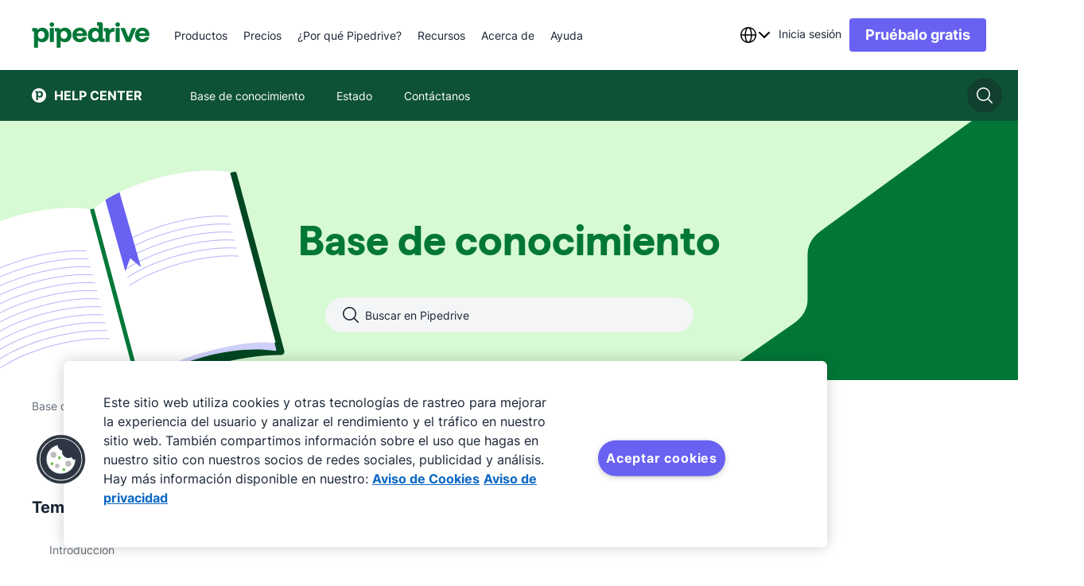

--- FILE ---
content_type: text/html; charset=utf-8
request_url: https://support.pipedrive.com/es/article/changing-the-field-type-of-a-custom-field
body_size: 34958
content:
<!DOCTYPE html><html lang="es"><head><meta charSet="utf-8"/><meta name="viewport" content="width=device-width, initial-scale=1.0"/><meta name="author" content="Pipedrive Inc / Pipedrive OÜ"/><link rel="shortcut icon" href="https://cdn.was-1.pipedriveassets.com/kb-renderer/_next/static/media/favicon.808d076c.ico"/><link rel="manifest" href="/manifest.json"/><title>Cambio de un tipo de campo de un campo personalizado - Knowledge Base | Pipedrive</title><script type="text/javascript" src="https://play.vidyard.com/embed/v4.js" async=""></script><link rel="canonical" href="https://support.pipedrive.com/es/article/changing-the-field-type-of-a-custom-field"/><link type="text/html" rel="alternate" hrefLang="cs" href="https://support.pipedrive.com/cs/article/changing-the-field-type-of-a-custom-field"/><link type="text/html" rel="alternate" hrefLang="de" href="https://support.pipedrive.com/de/article/changing-the-field-type-of-a-custom-field"/><link type="text/html" rel="alternate" hrefLang="x-default" href="https://support.pipedrive.com/en/article/changing-the-field-type-of-a-custom-field"/><link type="text/html" rel="alternate" hrefLang="en" href="https://support.pipedrive.com/en/article/changing-the-field-type-of-a-custom-field"/><link type="text/html" rel="alternate" hrefLang="et" href="https://support.pipedrive.com/et/article/changing-the-field-type-of-a-custom-field"/><link type="text/html" rel="alternate" hrefLang="fi" href="https://support.pipedrive.com/fi/article/changing-the-field-type-of-a-custom-field"/><link type="text/html" rel="alternate" hrefLang="fr" href="https://support.pipedrive.com/fr/article/changing-the-field-type-of-a-custom-field"/><link type="text/html" rel="alternate" hrefLang="hu" href="https://support.pipedrive.com/hu/article/changing-the-field-type-of-a-custom-field"/><link type="text/html" rel="alternate" hrefLang="id" href="https://support.pipedrive.com/id/article/changing-the-field-type-of-a-custom-field"/><link type="text/html" rel="alternate" hrefLang="it" href="https://support.pipedrive.com/it/article/changing-the-field-type-of-a-custom-field"/><link type="text/html" rel="alternate" hrefLang="ja" href="https://support.pipedrive.com/ja/article/changing-the-field-type-of-a-custom-field"/><link type="text/html" rel="alternate" hrefLang="ko" href="https://support.pipedrive.com/ko/article/changing-the-field-type-of-a-custom-field"/><link type="text/html" rel="alternate" hrefLang="lv" href="https://support.pipedrive.com/lv/article/changing-the-field-type-of-a-custom-field"/><link type="text/html" rel="alternate" hrefLang="nb" href="https://support.pipedrive.com/nb/article/changing-the-field-type-of-a-custom-field"/><link type="text/html" rel="alternate" hrefLang="nl" href="https://support.pipedrive.com/nl/article/changing-the-field-type-of-a-custom-field"/><link type="text/html" rel="alternate" hrefLang="pl" href="https://support.pipedrive.com/pl/article/changing-the-field-type-of-a-custom-field"/><link type="text/html" rel="alternate" hrefLang="pt" href="https://support.pipedrive.com/pt/article/changing-the-field-type-of-a-custom-field"/><link type="text/html" rel="alternate" hrefLang="ru" href="https://support.pipedrive.com/ru/article/changing-the-field-type-of-a-custom-field"/><link type="text/html" rel="alternate" hrefLang="sv" href="https://support.pipedrive.com/sv/article/changing-the-field-type-of-a-custom-field"/><link type="text/html" rel="alternate" hrefLang="th" href="https://support.pipedrive.com/th/article/changing-the-field-type-of-a-custom-field"/><link type="text/html" rel="alternate" hrefLang="tr" href="https://support.pipedrive.com/tr/article/changing-the-field-type-of-a-custom-field"/><link type="text/html" rel="alternate" hrefLang="uk" href="https://support.pipedrive.com/uk/article/changing-the-field-type-of-a-custom-field"/><link type="text/html" rel="alternate" hrefLang="zh-hant" href="https://support.pipedrive.com/zh-hant/article/changing-the-field-type-of-a-custom-field"/><link type="text/html" rel="alternate" hrefLang="es" href="https://support.pipedrive.com/es/article/changing-the-field-type-of-a-custom-field"/><meta property="og:url" content="https://support.pipedrive.com/es/article/changing-the-field-type-of-a-custom-field"/><meta property="og:title" content="Cambio de un tipo de campo de un campo personalizado - Knowledge Base | Pipedrive"/><meta property="og:image" content="https://cdn.was-1.pipedriveassets.com/kb-renderer/_next/static/media/Pipedrive_light.be97caaa.png"/><meta name="twitter:title" content="Cambio de un tipo de campo de un campo personalizado - Knowledge Base | Pipedrive"/><meta property="og:description" content="La mejor manera de cambiar un tipo de campo personalizado es recrear el campo en el tipo que desees y utilizar la función &quot;ID de los sistemas de Pipedrive&quot; para transferir los datos existentes al nuev ..."/><meta name="description" content="La mejor manera de cambiar un tipo de campo personalizado es recrear el campo en el tipo que desees y utilizar la función &quot;ID de los sistemas de Pipedrive&quot; para transferir los datos existentes al nuev ..."/><meta name="twitter:description" content="La mejor manera de cambiar un tipo de campo personalizado es recrear el campo en el tipo que desees y utilizar la función &quot;ID de los sistemas de Pipedrive&quot; para transferir los datos existentes al nuev ..."/><script type="application/ld+json">{&quot;@context&quot;:&quot;https://schema.org&quot;,&quot;@type&quot;:&quot;BreadcrumbList&quot;,&quot;itemListElement&quot;:[{&quot;@type&quot;:&quot;ListItem&quot;,&quot;position&quot;:1,&quot;name&quot;:&quot;Base de conocimiento&quot;,&quot;item&quot;:&quot;https://support.pipedrive.com/&quot;},{&quot;@type&quot;:&quot;ListItem&quot;,&quot;position&quot;:2,&quot;name&quot;:&quot;Introducción&quot;,&quot;item&quot;:&quot;https://support.pipedrive.com/category/getting-started&quot;},{&quot;@type&quot;:&quot;ListItem&quot;,&quot;position&quot;:3,&quot;name&quot;:&quot;Importación de datos&quot;,&quot;item&quot;:&quot;https://support.pipedrive.com/category/getting-started/importing-data&quot;},{&quot;@type&quot;:&quot;ListItem&quot;,&quot;position&quot;:4,&quot;name&quot;:&quot;Cambio de un tipo de campo de un campo personalizado&quot;,&quot;item&quot;:&quot;https://support.pipedrive.com/article/changing-the-field-type-of-a-custom-field&quot;}]}</script><script type="application/ld+json">{&quot;@context&quot;:&quot;https://schema.org&quot;,&quot;@type&quot;:&quot;NewsArticle&quot;,&quot;headline&quot;:&quot;Cambio de un tipo de campo de un campo personalizado&quot;,&quot;image&quot;:[&quot;https://kb-cms.pipedriveassets.com/Screen_Shot_2019-06-25_at_4.06.38_PM.png&quot;],&quot;datePublished&quot;:&quot;2019-06-25T21:46:12.000Z&quot;,&quot;dateModified&quot;:&quot;2024-05-08T09:41:14.000Z&quot;}</script><meta http-equiv="content-language" content="es"/><meta name="next-head-count" content="42"/><script>
							window.recaptchaOptions = {
								useRecaptchaNet: true,
							};
						</script><link rel="preconnect" href="https://cdn-segment.pipedrive.com" crossorigin="anonymous"/><link rel="preconnect" href="https://cdn.cookielaw.org" crossorigin="anonymous"/><script type="text/javascript">!function(){var i="analytics",analytics=window[i]=window[i]||[];if(!analytics.initialize)if(analytics.invoked)window.console&&console.error&&console.error("Segment snippet included twice.");else{analytics.invoked=!0;analytics.methods=["trackSubmit","trackClick","trackLink","trackForm","pageview","identify","reset","group","track","ready","alias","debug","page","screen","once","off","on","addSourceMiddleware","addIntegrationMiddleware","setAnonymousId","addDestinationMiddleware","register"];analytics.factory=function(e){return function(){if(window[i].initialized)return window[i][e].apply(window[i],arguments);var n=Array.prototype.slice.call(arguments);if(["track","screen","alias","group","page","identify"].indexOf(e)>-1){var c=document.querySelector("link[rel='canonical']");n.push({__t:"bpc",c:c&&c.getAttribute("href")||void 0,p:location.pathname,u:location.href,s:location.search,t:document.title,r:document.referrer})}n.unshift(e);analytics.push(n);return analytics}};for(var n=0;n<analytics.methods.length;n++){var key=analytics.methods[n];analytics[key]=analytics.factory(key)}analytics.load=function(key,n){var t=document.createElement("script");t.type="text/javascript";t.async=!0;t.setAttribute("data-global-segment-analytics-key",i);t.src="https://cdn-segment.pipedrive.com/analytics.js/v1/" + key + "/analytics.min.js";var r=document.getElementsByTagName("script")[0];r.parentNode.insertBefore(t,r);analytics._loadOptions=n};analytics.SNIPPET_VERSION="5.2.0";

}}();</script><script type="text/javascript">
				if (window.analytics) {
					const consent_middleware = function({payload, next, integration}) {
						const payloadObject = payload.obj.properties || payload.obj.traits;
						if (payloadObject) {
							payloadObject.consent_id = OneTrust.getDataSubjectId();
						}

						next(payload);
					};

					const gtm_middleware = function({payload, next, integration}) {
							if (payload.obj.messageId) {
								payload.obj.properties.messageId = payload.obj.messageId;
							}

							next(payload);
					};
							
					window.analytics.addSourceMiddleware(consent_middleware);
					window.analytics.addDestinationMiddleware('Google Tag Manager',[gtm_middleware]);
				}
			</script><script id="register-consent-handler" type="text/javascript">var addReloadMechanism = function addReloadMechanism(button, trackingFunction, needReload) {
  if (!button) {
    return;
  }
  button.setAttribute('onclick', "\n\t\trequestAnimationFrame(function () {\n\t\t\tsetTimeout(function () {\n\t\t\t\t".concat(trackingFunction, ";\n\t\t\t\t").concat(needReload ? 'window.location.reload()' : '', ";\n\t\t\t}, 0);\n\t\t})\n\t"));
};
var addOnclickAttributesToButtonsForTracking = function addOnclickAttributesToButtonsForTracking(consentModel) {
  var trackFunc = "analytics.track('cookie_banner.accept_all', {'OnetrustActiveGroups': ',C0002,C0004,C0001,'})";
  var rejectTrackFunc = "analytics.track('cookie_banner.reject_all', {'OnetrustActiveGroups': window.OptanonActiveGroups})";
  var acceptAllBtn = document.getElementById('onetrust-accept-btn-handler');
  var acceptAllRecBtn = document.getElementById('accept-recommended-btn-handler');
  var confirmChoicesBtn = document.getElementsByClassName('save-preference-btn-handler')[0];
  var rejectAllBtn = document.getElementsByClassName('ot-pc-refuse-all-handler')[0];

  // It will only reload if consent box has already been closed and consent model is either opt-in or opt-out
  var needReload = window.Optanon.IsAlertBoxClosed() && (consentModel === 'opt-in' || consentModel === 'opt-out');
  addReloadMechanism(acceptAllBtn, trackFunc, needReload);
  addReloadMechanism(acceptAllRecBtn, trackFunc, needReload);
  addReloadMechanism(rejectAllBtn, rejectTrackFunc, needReload);
  addReloadMechanism(confirmChoicesBtn, "analytics.track('cookie_banner.confirm_choices', {'OnetrustActiveGroups': window.OptanonActiveGroups})", consentModel === 'opt-out' || needReload);
};
function getConsentModel() {
  try {
    var otData = window.Optanon.GetDomainData();
    return otData.ConsentModel.Name;
  } catch (e) {
    return null;
  }
}

// eslint-disable-next-line @typescript-eslint/no-unused-vars -- used globally
function OptanonWrapper() {
  var consentModel = getConsentModel();
  addOnclickAttributesToButtonsForTracking(consentModel);
  var acceptAllCookiesByDefault = consentModel === 'notice only' || 'opt-out';

  // If modal is being shown, we're waiting on user's action and consent!
  if (!acceptAllCookiesByDefault && !window.Optanon.IsAlertBoxClosed()) {
    return;
  }
  window.dispatchEvent(new Event('onConsentChanged'));

  // eslint-disable-next-line prettier/prettier -- we are replacing this snippet in ./index.ts
  (function loadSegmentTemplate() {
  // `analytics.load` is not a function anymore if segment has already been invoked - you can't load segment twice
  if (typeof window.analytics.load !== 'function') {
    return;
  }
  var groups = window.OnetrustActiveGroups || '';
  if (!groups.includes('C0002')) {
    return;
  }
  window.analytics.load('06trHfJohOdjJasSHvrYJ5kpm57PWUI2', {
    integrations: {
      // Performance
      'Optimizely Web': groups.includes('C0002'),
      'Google Tag Manager': groups.includes('C0002'),
      'Google Analytics': groups.includes('C0002'),
      'Pusherman EMA': groups.includes('C0002'),
      Webhooks: groups.includes('C0002'),
      Amplitude: groups.includes('C0002'),
      Aptrinsic: groups.includes('C0002'),
      // Targeting
      'LinkedIn Insight Tag': groups.includes('C0004'),
      'Facebook Pixel': groups.includes('C0004'),
      'DoubleClick Floodlight': groups.includes('C0004'),
      Vero: groups.includes('C0004'),
      Optimizely: groups.includes('C0004')
    },
    obfuscate: true
  });
})();
}</script><script charSet="UTF-8" data-domain-script="c938af5b-8612-421f-8d15-740c329a09bc" src="https://cdn.cookielaw.org/scripttemplates/otSDKStub.js" type="text/javascript" async="" data-document-language="true"></script><script type="text/plain" class="optanon-category-C0002">"use strict";function pdrGetCurrentDomain(){try{var e,t=window.location.hostname;return isNaN(t.replaceAll(".",""))?(e=t.split(".")).slice(Math.max(e.length-2,1)).join("."):t}catch(e){return"pipedrive.com"}}function pdrSetCookie({name:e,content:t,expiration:n}){document.cookie=`${e}=${encodeURIComponent(t)}; domain=${pdrGetCurrentDomain()}; path=/; expires=`+n}function pdrResetSessionTTL(){var e=new Date;e.setMinutes(e.getMinutes()+30),pdrSetCookie({name:"pd_referrer_session",content:"1",expiration:e})}!function(){var e="pd_referrer",r="pd_referrer_session",i=pdrGetCurrentDomain();function o(e){e=document.cookie.match(new RegExp(`(^| )${e}=([^;]+)`));return Array.isArray(e)&&1<e.length?e[2]:""}if(""!==o(r))pdrResetSessionTTL();else{let t;try{t=JSON.parse(decodeURIComponent(o(e))),Array.isArray(t)||(t=[])}catch(e){t=[]}7<t.length&&(t.length=7);let n=null;try{(function(){try{var e;return window.optimizely&&"function"==typeof window.optimizely.get?(e=window.optimizely.get("state").getRedirectInfo())&&e.referrer||null:null}catch(e){return null}}()||document.referrer).split("/")[2].split(":")[0].split(".").slice(-2).join(".").slice(-i.length)!==i&&(n=document.referrer)}catch(e){n=null}t.push({referrer_url:n,landing_url:document.location.href,ts:(new Date).toISOString().slice(0,19).replace("T"," ")});var i=new Date,a=new Date;i.setDate(i.getDate()+365),a.setMinutes(a.getMinutes()+30),pdrSetCookie({name:e,content:JSON.stringify(t),expiration:i}),pdrSetCookie({name:r,content:"1",expiration:a})}}();</script><link data-next-font="" rel="preconnect" href="/" crossorigin="anonymous"/><link rel="preload" href="https://cdn.was-1.pipedriveassets.com/kb-renderer/_next/static/css/f7f0a2a079862592.css" as="style"/><link rel="stylesheet" href="https://cdn.was-1.pipedriveassets.com/kb-renderer/_next/static/css/f7f0a2a079862592.css" data-n-g=""/><link rel="preload" href="https://cdn.was-1.pipedriveassets.com/kb-renderer/_next/static/css/6aecfc1351cf3237.css" as="style"/><link rel="stylesheet" href="https://cdn.was-1.pipedriveassets.com/kb-renderer/_next/static/css/6aecfc1351cf3237.css" data-n-p=""/><noscript data-n-css=""></noscript><script defer="" nomodule="" src="https://cdn.was-1.pipedriveassets.com/kb-renderer/_next/static/chunks/polyfills-42372ed130431b0a.js"></script><script src="https://cdn.was-1.pipedriveassets.com/kb-renderer/_next/static/chunks/webpack-41f34e6b4f35cb4a.js" defer=""></script><script src="https://cdn.was-1.pipedriveassets.com/kb-renderer/_next/static/chunks/framework-64ad27b21261a9ce.js" defer=""></script><script src="https://cdn.was-1.pipedriveassets.com/kb-renderer/_next/static/chunks/main-df698afc1197b8c5.js" defer=""></script><script src="https://cdn.was-1.pipedriveassets.com/kb-renderer/_next/static/chunks/pages/_app-d3d933bdd52b2516.js" defer=""></script><script src="https://cdn.was-1.pipedriveassets.com/kb-renderer/_next/static/chunks/2-0ebea894f20837fc.js" defer=""></script><script src="https://cdn.was-1.pipedriveassets.com/kb-renderer/_next/static/chunks/929-c6cbafd2246eb658.js" defer=""></script><script src="https://cdn.was-1.pipedriveassets.com/kb-renderer/_next/static/chunks/211-6cb15e75048f8112.js" defer=""></script><script src="https://cdn.was-1.pipedriveassets.com/kb-renderer/_next/static/chunks/pages/article/%5B...path%5D-58c08b6d33fabd8c.js" defer=""></script><script src="https://cdn.was-1.pipedriveassets.com/kb-renderer/_next/static/2TM1FvNTrMbR5SZY9Dlay/_buildManifest.js" defer=""></script><script src="https://cdn.was-1.pipedriveassets.com/kb-renderer/_next/static/2TM1FvNTrMbR5SZY9Dlay/_ssgManifest.js" defer=""></script></head><body><div id="__next"><header class="puco-header puco-header--with-sec-nav puco-header--sticky"><div class="puco-header__content"><div class="puco-header__left-wrapper"><button class="unset _hide-desktop" aria-label="Abrir el menú"><svg xmlns="http://www.w3.org/2000/svg" width="24" height="24" viewBox="0 0 24 24" fill="#192435" class="puco-icon puco-icon-s"><path fill-rule="evenodd" d="M0 5.25C0 4.56.56 4 1.25 4h17.136a1.25 1.25 0 0 1 0 2.5H1.25C.56 6.5 0 5.94 0 5.25m0 6.546c0-.69.56-1.25 1.25-1.25h21.5a1.25 1.25 0 1 1 0 2.5H1.25c-.69 0-1.25-.56-1.25-1.25m1.25 5.295a1.25 1.25 0 1 0 0 2.5h9.5a1.25 1.25 0 0 0 0-2.5z" clip-rule="evenodd"></path></svg></button><a aria-label="Pipedrive" class="puco-link puco-link--display-inline puco-link--no-spacing" href="https://www.pipedrive.com/es"><div class="puco-logo puco-logo--primary _hide-when-monogram"><svg height="32" viewBox="0 0 121 26" fill="none" xmlns="http://www.w3.org/2000/svg"><path fill-rule="evenodd" clip-rule="evenodd" d="M20.4673 4.66455C21.7516 4.66455 22.7928 3.6241 22.7928 2.34064C22.7928 1.05718 21.7516 0.0167236 20.4673 0.0167236C19.1829 0.0167236 18.1417 1.05718 18.1417 2.34064C18.1417 3.6241 19.1829 4.66455 20.4673 4.66455Z"></path><path d="M22.5555 5.82849H18.3803V20.1432H22.5555V5.82849Z" fill-rule="evenodd" clip-rule="evenodd"></path><path fill-rule="evenodd" clip-rule="evenodd" d="M87.6574 4.66455C88.9418 4.66455 89.983 3.6241 89.983 2.34064C89.983 1.05718 88.9418 0.0167236 87.6574 0.0167236C86.3731 0.0167236 85.3319 1.05718 85.3319 2.34064C85.3319 3.6241 86.3731 4.66455 87.6574 4.66455Z"></path><path d="M89.7456 5.82849H85.5705V20.1432H89.7456V5.82849Z" fill-rule="evenodd" clip-rule="evenodd"></path><path fill-rule="evenodd" clip-rule="evenodd" d="M120.108 12.514C120.108 8.42815 116.848 5.51392 112.931 5.51392C108.528 5.51392 105.325 8.57122 105.325 12.9716C105.325 17.3152 108.328 20.4292 112.931 20.4292C116.848 20.4292 119.45 18.0009 119.936 15.3148H115.904C115.446 16.4865 114.102 17.1438 112.845 17.1438C111.158 17.1154 109.9 16.1152 109.529 13.9434H120.079L120.108 12.514ZM109.614 11.3424C110.072 9.22857 111.644 8.71429 112.93 8.71429C114.246 8.71429 115.79 9.37164 115.989 11.3424H109.614Z"></path><path d="M102.237 5.82849H106.526L100.692 20.1432H96.2902L90.4564 5.82849H94.9462L98.577 15.3136L102.237 5.82849Z" fill-rule="evenodd" clip-rule="evenodd"></path><path d="M79.2775 8.11376C80.2501 6.59928 81.794 5.62744 83.5662 5.62744C83.8809 5.62744 84.2807 5.6558 84.5387 5.74216V9.65659C84.1956 9.59988 83.8241 9.57152 83.481 9.57152C80.7931 9.57152 79.3923 11.5436 79.3923 14.3714V20.1432H75.2469V9.59988C75.2469 9.37174 75.1605 9.31374 74.9038 9.31374H73.4734V5.82851H77.0758C78.5346 5.82851 79.2775 6.51422 79.2775 7.80055V8.11376Z" fill-rule="evenodd" clip-rule="evenodd"></path><path d="M72.7291 16.6567C72.5009 16.6567 72.4428 16.5999 72.4428 16.3705V2.08546C72.4428 0.657347 71.6999 0 70.1844 0H66.5535V3.45687H67.8975C68.1542 3.45687 68.2406 3.54194 68.2406 3.77137V7.14317C67.6976 6.42911 66.1821 5.51398 64.1519 5.51398C60.1199 5.51398 57.1753 8.57129 57.1753 12.9716C57.1753 17.4571 60.0064 20.4293 64.0371 20.4293C66.2956 20.4293 67.8975 19.286 68.4973 18.3438C68.554 18.9728 68.9835 20.1445 70.5274 20.1445H74.2163V16.6592H72.7291V16.6567ZM64.8948 16.9995C62.893 16.9995 61.4356 15.4567 61.4356 12.9704C61.4356 10.5988 62.9227 8.99921 64.9232 8.99921C67.1817 8.99921 68.3257 10.9996 68.3257 12.942C68.3257 15.9709 66.4968 16.9995 64.8948 16.9995Z" fill-rule="evenodd" clip-rule="evenodd"></path><path d="M56.2595 12.514C56.2595 8.42815 53.0002 5.51392 49.083 5.51392C44.6796 5.51392 41.477 8.57122 41.477 12.9716C41.477 17.3152 44.4797 20.4292 49.083 20.4292C53.0002 20.4292 55.6017 18.0009 56.088 15.3148H52.056C51.5982 16.4865 50.2542 17.1438 48.9966 17.1438C47.3095 17.1154 46.052 16.1152 45.6805 13.9434H56.2312L56.2595 12.514ZM45.7669 11.3424C46.2248 9.22857 47.7971 8.71429 49.083 8.71429C50.3986 8.71429 51.9425 9.37164 52.1425 11.3424H45.7669Z" fill-rule="evenodd" clip-rule="evenodd"></path><path d="M33.8155 5.51392C31.4707 5.51392 29.812 6.74225 29.1838 7.79916C29.069 7.19853 28.6692 5.82712 27.0685 5.82712H23.5809V9.31364H25.01C25.2667 9.31364 25.3247 9.37035 25.3247 9.59978V25.9999H29.4998V19.6572L29.4715 18.6286C30.0712 19.6288 31.6732 20.4292 33.6169 20.4292C37.7056 20.4292 40.5651 17.4003 40.5651 12.9716C40.5626 8.51322 37.8462 5.51392 33.8155 5.51392ZM32.7566 16.9994C30.4981 16.9994 29.4108 14.9707 29.4108 13.0283C29.4108 10.0573 31.2127 8.99914 32.8134 8.99914C34.7571 8.99914 36.301 10.6283 36.301 12.9986C36.3023 15.7995 34.4153 16.9994 32.7566 16.9994Z" fill-rule="evenodd" clip-rule="evenodd"></path><path d="M17.4027 12.9716C17.4027 17.4003 14.5432 20.4293 10.4545 20.4293C8.51071 20.4293 6.90877 19.6289 6.30901 18.6287L6.33738 19.6572V26H2.16355V9.59983C2.16355 9.37169 2.1068 9.31369 1.84884 9.31369H0.418434V5.82847H3.90738C5.50803 5.82847 5.90916 7.19987 6.02267 7.80051C6.6521 6.7436 8.3095 5.51526 10.6544 5.51526C14.6863 5.51397 17.4027 8.51328 17.4027 12.9716ZM13.1424 13C13.1424 10.6284 11.5985 9.00049 9.65349 9.00049C8.05283 9.00049 6.25096 10.0574 6.25096 13.0296C6.25096 14.972 7.33699 17.0008 9.59674 17.0008C11.2554 16.9995 13.1424 15.7995 13.1424 13Z" fill-rule="evenodd" clip-rule="evenodd"></path></svg></div><div class="puco-logo puco-logo--primary _hide-when-full-logo"><svg width="32" height="32" viewBox="0 0 32 32" fill="#FFFFFF" xmlns="http://www.w3.org/2000/svg"><g clip-path="url(#clip0_503_588)"><path d="M32 16C32 24.8366 24.8366 32 16 32C7.16344 32 0 24.8366 0 16C0 7.16344 7.16344 0 16 0C24.8366 0 32 7.16344 32 16Z"></path><path d="M24.9842 13.4564C24.9842 17.8851 22.1247 20.914 18.036 20.914C16.0923 20.914 14.4903 20.1136 13.8906 19.1134L13.9189 20.142V26.4847H9.74512V10.0846C9.74512 9.85644 9.68836 9.79843 9.4304 9.79843H8V6.31321H11.4889C13.0896 6.31321 13.4907 7.68461 13.6042 8.28525C14.2337 7.22834 15.8911 6 18.2359 6C22.2679 5.99871 24.9842 8.99802 24.9842 13.4564ZM20.724 13.4847C20.724 11.1131 19.1801 9.48523 17.2351 9.48523C15.6344 9.48523 13.8325 10.5421 13.8325 13.5144C13.8325 15.4568 14.9186 17.4855 17.1783 17.4855C18.837 17.4842 20.724 16.2843 20.724 13.4847Z" fill="#FFFFFF"></path></g></svg></div></a><nav class="puco-header__navigation-wrapper _hide-mobile-tablet"><ul class="puco-header__navigation"><li class="puco-header__navigation-item"><div class="puco-header__navigation-item__block"><div class="puco-header__navigation-item__text"><div class="puco-mega-menu__wrapper"><a class="puco-navigation-link puco-navigation-link--display-inline puco-navigation-link--theme-dark puco-mega-menu__trigger" href="https://www.pipedrive.com/es/products"><span class="puco-navigation-link__text">Productos</span></a><div style="visibility:hidden;position:absolute"><a href="https://www.pipedrive.com/es/products/sales">Consulta todas las funciones del software de ventas</a><a href="https://www.pipedrive.com/es/products/sales/automations">Automatización de las ventas</a><a href="https://www.pipedrive.com/es/products/sales/leads">Administración de prospectos</a><a href="https://www.pipedrive.com/es/features/insights-and-reports">Avances e informes</a><a href="https://www.pipedrive.com/es/products/sales/email-and-communications">Correo electrónico y comunicaciones</a><a href="https://www.pipedrive.com/es/blog/que-es-crm">CRM</a><a href="https://www.pipedrive.com/es/products/sales-prospecting-software">Pulse</a><a href="https://www.pipedrive.com/es/products/email-marketing-software">Ve todas las funciones de marketing por correo electrónico</a><a href="https://www.pipedrive.com/es/products/email-marketing-software/email-builder">Creador de correos electrónicos</a><a href="https://www.pipedrive.com/es/products/email-marketing-software/segmentation">Segmentación de correo electrónico</a><a href="https://www.pipedrive.com/es/products/email-marketing-software/email-analytics">Analítica de correo electrónico</a><a href="https://www.pipedrive.com/es/products/email-marketing-software/marketing-automation-tool">Automatización de marketing</a><a href="https://www.pipedrive.com/en/marketplace">Explora todas las aplicaciones e integraciones</a><a href="https://www.pipedrive.com/en/marketplace/collections/attract-new-leads">Atrae nuevos prospectos</a><a href="https://www.pipedrive.com/en/marketplace/collections/communicate-with-leads">Comunícate con los prospectos</a><a href="https://www.pipedrive.com/en/marketplace/collections/create-proposals">Administra los contratos</a><a href="https://www.pipedrive.com/en/marketplace/about">Acerca del Marketplace</a><a href="https://www.pipedrive.com/es/products/ai-crm">Ver todas las funciones impulsadas por la IA</a><a href="https://www.pipedrive.com/es/products/ai-crm/ai-email-writer">Redactor de correo electrónico con IA</a><a href="https://www.pipedrive.com/es/features/ai-sales-assistant">Asistente de ventas con IA</a></div></div></div></div></li><li class="puco-header__navigation-item"><div class="puco-header__navigation-item__block"><div class="puco-header__navigation-item__text"><div class="puco-mega-menu__wrapper"><a class="puco-navigation-link puco-navigation-link--display-inline puco-navigation-link--theme-dark puco-mega-menu__trigger" href="https://www.pipedrive.com/es/pricing"><span class="puco-navigation-link__text">Precios</span></a></div></div></div></li><li class="puco-header__navigation-item"><div class="puco-header__navigation-item__block"><div class="puco-header__navigation-item__text"><div class="puco-mega-menu__wrapper"><div class="puco-mega-menu__trigger">¿Por qué Pipedrive?</div><div style="visibility:hidden;position:absolute"><a href="https://www.pipedrive.com/es/crm-comparison">Ver todas las comparaciones</a><a href="https://www.pipedrive.com/es/crm-comparison/pipedrive-vs-hubspot">HubSpot</a><a href="https://www.pipedrive.com/es/crm-comparison/pipedrive-vs-salesforce">Salesforce</a><a href="https://www.pipedrive.com/es/crm-comparison/pipedrive-vs-monday">Monday.com</a><a href="https://www.pipedrive.com/es/case-studies">Ver todos los casos de estudio</a><a href="https://www.pipedrive.com/es/case-studies/tiffany-largie-case-study">Tiffany Largie</a><a href="https://www.pipedrive.com/en/case-studies/ai-bees-case-study">AI Bees</a><a href="https://www.pipedrive.com/es/case-studies/big-dog-solar-case-study">Big Dog Solar</a><a href="https://www.pipedrive.com/es/industries">Ver todos los sectores</a><a href="https://www.pipedrive.com/es/industries/real-estate-crm">Sector inmobiliario</a><a href="https://www.pipedrive.com/en/industries/travel-agency-crm">Agencia de viajes</a><a href="https://www.pipedrive.com/es/industries/nonprofit-crm">Sin fines de lucro</a><a href="https://www.pipedrive.com/es/roles">Ver todos los roles</a><a href="https://www.pipedrive.com/es/roles/crm-for-contact-managers">Gerentes de contactos</a><a href="https://www.pipedrive.com/es/roles/crm-for-lead-managers">Gerentes de prospectos</a><a href="https://www.pipedrive.com/es/roles/crm-design">Diseñadores</a></div></div></div></div></li><li class="puco-header__navigation-item"><div class="puco-header__navigation-item__block"><div class="puco-header__navigation-item__text"><div class="puco-mega-menu__wrapper"><a class="puco-navigation-link puco-navigation-link--display-inline puco-navigation-link--theme-dark puco-mega-menu__trigger" href="https://www.pipedrive.com/es/resources"><span class="puco-navigation-link__text">Recursos</span></a><div style="visibility:hidden;position:absolute"><a href="https://www.pipedrive.com/es/blog">Ve todos los artículos</a><a href="https://www.pipedrive.com/es/blog/aprende/ventas">Ventas</a><a href="https://www.pipedrive.com/es/blog/aprende/marketing">Marketing</a><a href="https://www.pipedrive.com/es/blog/aprende/actualizaciones-de-producto">Actualizaciones de productos</a><a href="https://learn.pipedrive.com/app/es-homepage">Empieza a aprender gratis</a><a href="https://learn.pipedrive.com/app/es-video-tutorials">Tutoriales en vídeo</a><a href="https://support.pipedrive.com/es">Base de conocimiento</a><a href="https://www.pipedrive.com/en/webinars">Seminarios web</a><a href="https://www.pipedrive.com/es/partner">Conviértete en socio</a><a href="https://www.pipedrive.com/es/solution-provider-partnership">Proveedores de soluciones</a><a href="https://www.pipedrive.com/en/marketplace/partners">Socio de tecnología</a><a href="https://www.pipedrive.com/es/affiliate-partnership">Socios afiliados</a><a href="https://www.pipedrive.com/en/marketplace">Marketplace</a><a href="https://learn.pipedrive.com/courses/2ce8774a-36bc-40c1-ae6c-d87e59669d2c"></a><a href="https://developers.pipedrive.com">Visita el Centro de desarrollo</a><a href="https://pipedrive.readme.io/docs">Documentación</a><a href="https://developers.pipedrive.com/docs/api/v1">Referencia API</a><a href="https://devcommunity.pipedrive.com">Comunidad de desarrolladores</a><a href="https://medium.com/pipedrive-engineering">Blog</a><a href="https://www.pipedrive.com/es/resources/online-tools-free-downloads">Ver todas las herramientas y descargas</a><a href="https://www.pipedrive.com/es/resources/free-templates">Plantillas</a><a href="https://www.pipedrive.com/es/resources/business-ebooks">Libros electrónicos</a></div></div></div></div></li><li class="puco-header__navigation-item"><div class="puco-header__navigation-item__block"><div class="puco-header__navigation-item__text"><div class="puco-mega-menu__wrapper"><a class="puco-navigation-link puco-navigation-link--display-inline puco-navigation-link--theme-dark puco-mega-menu__trigger" href="https://www.pipedrive.com/es/about"><span class="puco-navigation-link__text">Acerca de</span></a><div style="visibility:hidden;position:absolute"><a href="https://www.pipedrive.com/es/about">Obtén más información sobre nosotros</a><a href="https://www.pipedrive.com/es/saas-awards-crm-reviews">Premios</a><a href="https://www.pipedrive.com/en/jobs">Obtén más información sobre las oportunidades laborales</a><a href="https://www.pipedrive.com/en/jobs/open-positions">Vacantes</a><a href="https://www.pipedrive.com/en/jobs/early-careers">Inicio de carrera</a><a href="https://www.pipedrive.com/en/newsroom">Ver la sala de noticias</a><a href="https://www.pipedrive.com/en/newsroom">Comunicados de prensa</a><a href="https://www.pipedrive.com/en/newsroom/press-kit">Kit de prensa</a></div></div></div></div></li><li class="puco-header__navigation-item"><div class="puco-header__navigation-item__block"><div class="puco-header__navigation-item__text"><div class="puco-mega-menu__wrapper"><div class="puco-mega-menu__trigger">Ayuda</div><div style="visibility:hidden;position:absolute"><a href="https://status.pipedrive.com">Verificar estado</a><a href="https://support.pipedrive.com/es/contact-us">Obtener ayuda</a><a href="https://www.pipedrive.com/en/products/sales/onboarding">Explora la ayuda para la incorporación</a><a href="https://support.pipedrive.com/es">Encuentra guías de configuración, preguntas frecuentes y tutoriales</a></div></div></div></div></li></ul></nav></div><div class="puco-sidebar"><div class="puco-sidebar__content"></div></div><div class="puco-header__right-wrapper"><div role="combobox" tabindex="0" aria-controls=":R1l36:_dropdown" aria-labelledby=":R1l36:_label" aria-expanded="false" class="puco-dropdown-trigger puco-dropdown-trigger--width-auto _hide-mobile-tablet onscroll-fade"><div class="puco-language-trigger puco-language-trigger--width-auto puco-language-trigger--dark"><span id=":R1l36:_label" aria-hidden="true" aria-label="Choose language" class="puco-language-trigger--label-hidden"></span><svg xmlns="http://www.w3.org/2000/svg" width="24" height="24" viewBox="0 0 24 24" fill="#192435" class="puco-icon puco-icon-xs puco-language-trigger__icon"><path d="M3.533 11.25a8.51 8.51 0 0 1 5.68-7.282 9 9 0 0 0-.6 1.206c-.664 1.613-1.085 3.741-1.16 6.076zM12 2C6.477 2 2 6.477 2 12s4.477 10 10 10 10-4.477 10-10S17.523 2 12 2m0 1.5c.261 0 .58.126.945.5.367.377.732.962 1.055 1.745.578 1.404.972 3.33 1.046 5.505H8.954C9.028 9.075 9.422 7.15 10 5.745c.323-.783.688-1.368 1.055-1.745.365-.374.684-.5.945-.5m4.547 7.75c-.075-2.335-.496-4.463-1.16-6.076a9 9 0 0 0-.6-1.206 8.51 8.51 0 0 1 5.68 7.282zm-1.5 1.5c-.075 2.175-.47 4.102-1.047 5.505-.323.784-.688 1.368-1.055 1.745-.364.375-.684.5-.945.5s-.58-.125-.945-.5c-.367-.377-.732-.961-1.055-1.745-.578-1.403-.972-3.33-1.046-5.505zm-.26 7.283q.332-.553.6-1.207c.664-1.613 1.085-3.74 1.16-6.076h3.92a8.51 8.51 0 0 1-5.68 7.283m-5.574 0a8.51 8.51 0 0 1-5.68-7.283h3.92c.075 2.335.496 4.463 1.16 6.076.18.435.38.84.6 1.207"></path></svg><svg xmlns="http://www.w3.org/2000/svg" width="24" height="24" viewBox="0 0 24 24" fill="#192435" class="puco-icon puco-icon-xxs puco-language-trigger__icon"><path d="M12 14.22 4.19 6.459a1.583 1.583 0 0 0-2.228 0 1.56 1.56 0 0 0 0 2.214l8.924 8.868a1.583 1.583 0 0 0 2.228 0l8.924-8.868a1.56 1.56 0 0 0 0-2.214 1.583 1.583 0 0 0-2.228 0z"></path></svg></div><div class="puco-dropdown puco-dropdown--horizontal-align-center puco-dropdown--tail"><div class="puco-dropdown__menu" role="listbox" id=":R1l36:_dropdown" tabindex="-1" aria-labelledby=":R1l36:_label"><a id=":Rll36:_0" class="puco-dropdown__item" href="/en/article/changing-the-field-type-of-a-custom-field" aria-selected="false" role="option">English (US)</a><a id=":Rll36:_1" class="puco-dropdown__item" href="/article/changing-the-field-type-of-a-custom-field" aria-selected="false" role="option">Deutsch</a><a id=":Rll36:_2" class="puco-dropdown__item" href="/article/changing-the-field-type-of-a-custom-field" aria-selected="true" role="option">Español (América Latina)</a><a id=":Rll36:_3" class="puco-dropdown__item" href="/article/changing-the-field-type-of-a-custom-field" aria-selected="false" role="option">Italiano</a><a id=":Rll36:_4" class="puco-dropdown__item" href="/article/changing-the-field-type-of-a-custom-field" aria-selected="false" role="option">Français</a><a id=":Rll36:_5" class="puco-dropdown__item" href="/article/changing-the-field-type-of-a-custom-field" aria-selected="false" role="option">Português (BR)</a><a id=":Rll36:_6" class="puco-dropdown__item" href="/article/changing-the-field-type-of-a-custom-field" aria-selected="false" role="option">Japanese (日本語)</a><a id=":Rll36:_7" class="puco-dropdown__item" href="/article/changing-the-field-type-of-a-custom-field" aria-selected="false" role="option">Українська</a><a id=":Rll36:_8" class="puco-dropdown__item" href="/article/changing-the-field-type-of-a-custom-field" aria-selected="false" role="option">Chinese (繁體中文)</a><a id=":Rll36:_9" class="puco-dropdown__item" href="/article/changing-the-field-type-of-a-custom-field" aria-selected="false" role="option">Korean (한국어)</a><a id=":Rll36:_10" class="puco-dropdown__item" href="/article/changing-the-field-type-of-a-custom-field" aria-selected="false" role="option">Eesti</a><a id=":Rll36:_11" class="puco-dropdown__item" href="/article/changing-the-field-type-of-a-custom-field" aria-selected="false" role="option">Čeština</a><a id=":Rll36:_12" class="puco-dropdown__item" href="/article/changing-the-field-type-of-a-custom-field" aria-selected="false" role="option">Türkçe</a><a id=":Rll36:_13" class="puco-dropdown__item" href="/article/changing-the-field-type-of-a-custom-field" aria-selected="false" role="option">Bahasa Indonesia</a><a id=":Rll36:_14" class="puco-dropdown__item" href="/article/changing-the-field-type-of-a-custom-field" aria-selected="false" role="option">Polski</a><a id=":Rll36:_15" class="puco-dropdown__item" href="/article/changing-the-field-type-of-a-custom-field" aria-selected="false" role="option">Latviešu valoda</a><a id=":Rll36:_16" class="puco-dropdown__item" href="/article/changing-the-field-type-of-a-custom-field" aria-selected="false" role="option">Русский</a><a id=":Rll36:_17" class="puco-dropdown__item" href="/article/changing-the-field-type-of-a-custom-field" aria-selected="false" role="option">Norsk</a><a id=":Rll36:_18" class="puco-dropdown__item" href="/article/changing-the-field-type-of-a-custom-field" aria-selected="false" role="option">Svenska</a><a id=":Rll36:_19" class="puco-dropdown__item" href="/article/changing-the-field-type-of-a-custom-field" aria-selected="false" role="option">Suomi</a><a id=":Rll36:_20" class="puco-dropdown__item" href="/article/changing-the-field-type-of-a-custom-field" aria-selected="false" role="option">Nederlands</a><a id=":Rll36:_21" class="puco-dropdown__item" href="/article/changing-the-field-type-of-a-custom-field" aria-selected="false" role="option">ภาษาไทย</a><a id=":Rll36:_22" class="puco-dropdown__item" href="/article/changing-the-field-type-of-a-custom-field" aria-selected="false" role="option">Magyar</a></div></div></div><a class="puco-navigation-link puco-navigation-link--display-inline puco-navigation-link--effects puco-navigation-link--theme-dark _hide-mobile-tablet" href="https://app.pipedrive.com/auth/login"><span class="puco-navigation-link__text">Inicia sesión</span></a><a class="puco-button puco-button--primary puco-button--size-m puco-button--width-auto" href="https://www.pipedrive.com/es/register"><span>Pruébalo gratis</span></a></div></div><div class="puco-horizontal-navigation"><div class="puco-horizontal-navigation__content puco-horizontal-navigation__content--left"><a class="puco-link puco-link--display-inline puco-horizontal-navigation__logo__link puco-link--light-inverted puco-link--no-spacing" href="/es"><div class="puco-logo puco-logo--light puco-horizontal-navigation__logo"><svg width="32" height="32" viewBox="0 0 32 32" fill="#0E5236" xmlns="http://www.w3.org/2000/svg"><g clip-path="url(#clip0_503_588)"><path d="M32 16C32 24.8366 24.8366 32 16 32C7.16344 32 0 24.8366 0 16C0 7.16344 7.16344 0 16 0C24.8366 0 32 7.16344 32 16Z"></path><path d="M24.9842 13.4564C24.9842 17.8851 22.1247 20.914 18.036 20.914C16.0923 20.914 14.4903 20.1136 13.8906 19.1134L13.9189 20.142V26.4847H9.74512V10.0846C9.74512 9.85644 9.68836 9.79843 9.4304 9.79843H8V6.31321H11.4889C13.0896 6.31321 13.4907 7.68461 13.6042 8.28525C14.2337 7.22834 15.8911 6 18.2359 6C22.2679 5.99871 24.9842 8.99802 24.9842 13.4564ZM20.724 13.4847C20.724 11.1131 19.1801 9.48523 17.2351 9.48523C15.6344 9.48523 13.8325 10.5421 13.8325 13.5144C13.8325 15.4568 14.9186 17.4855 17.1783 17.4855C18.837 17.4842 20.724 16.2843 20.724 13.4847Z" fill="#0E5236"></path></g></svg><span class="puco-logo__subbranding">Help Center</span></div></a><a class="puco-link puco-link--display-inline puco-horizontal-navigation__link puco-link--light-inverted puco-link--no-spacing" href="/es"><div class="puco-horizontal-navigation__link-content">Base de conocimiento</div></a><a class="puco-link puco-link--display-inline puco-horizontal-navigation__link puco-link--light-inverted puco-link--no-spacing" href="https://status.pipedrive.com"><div class="puco-horizontal-navigation__link-content">Estado</div></a><a class="puco-link puco-link--display-inline puco-horizontal-navigation__link puco-link--light-inverted puco-link--no-spacing" href="/es/contact-us"><div class="puco-horizontal-navigation__link-content">Contáctanos</div></a><form role="search" data-fs-element="nav | search" class="puco-searchbox-group puco-searchbox-group--breakpoint-xl puco-searchbox-group--dark"><input class="puco-searchbox puco-searchbox--dark puco-searchbox--breakpoint-xl" aria-label="Buscar en Pipedrive" placeholder="Buscar en Pipedrive" type="search" value=""/><div class="puco-searchbox-group__search-overlay _hide-desktop"></div><button class="unset puco-searchbox-group__icon-left puco-searchbox-group__icon-left--dark" tabindex="-1" type="button"><svg xmlns="http://www.w3.org/2000/svg" width="24" height="24" viewBox="0 0 24 24" fill="#FFFFFF" class="puco-icon puco-icon-xs"><g clip-path="url(#a)"><path d="M17.5 10.5a7 7 0 1 0-14 0 7 7 0 0 0 14 0m-1.543 6.517a8.5 8.5 0 1 1 1.06-1.06l4.764 4.763a.75.75 0 1 1-1.061 1.06z"></path></g><defs><clipPath id="a"><path d="M0 0h24v24H0z"></path></clipPath></defs></svg></button><button class="unset puco-searchbox-group__icon-right puco-searchbox-group__icon-right--dark" aria-label="Clear search term" type="button"><svg xmlns="http://www.w3.org/2000/svg" width="24" height="24" viewBox="0 0 24 24" fill="#FFFFFF" class="puco-icon puco-icon-xxs"><path d="M6.707 5.293a1 1 0 0 0-1.414 1.414L10.586 12l-5.293 5.293a1 1 0 1 0 1.414 1.414L12 13.414l5.293 5.293a1 1 0 0 0 1.414-1.414L13.414 12l5.293-5.293a1 1 0 0 0-1.414-1.414L12 10.586z"></path></svg></button><div class="puco-searchbox-results__wrapper" style="left:-390px"><div class="puco-category-overlay puco-category-overlay--dark"><div class="puco-searchbox-results__categories"><button type="button" aria-label="Scroll to right" class="puco-searchbox-results__categories-scroll-right puco-searchbox-results__categories-scroll-right--dark"><svg xmlns="http://www.w3.org/2000/svg" width="24" height="24" viewBox="0 0 24 24" fill="#FFFFFF" class="puco-icon puco-icon-xs"><path d="m14.22 12-7.761 7.81a1.583 1.583 0 0 0 0 2.228 1.56 1.56 0 0 0 2.214 0l8.868-8.924a1.583 1.583 0 0 0 0-2.228L8.673 1.962a1.56 1.56 0 0 0-2.214 0 1.583 1.583 0 0 0 0 2.228z"></path></svg></button><button type="button" class="puco-searchbox-results__categories-item puco-searchbox-results__categories-item--dark"><span data-category-name="Todas las categorías">Todas las categorías</span></button><button type="button" class="puco-searchbox-results__categories-item puco-searchbox-results__categories-item--dark puco-searchbox-results__categories-item--prefix-icon"><svg xmlns="http://www.w3.org/2000/svg" width="24" height="24" viewBox="0 0 24 24" fill="#192435" class="puco-icon puco-icon-xs"><path fill-rule="evenodd" d="M1.4 4.571A1.18 1.18 0 0 1 2.588 3.4h5.1c.703 0 1.046.71.874 1.238q-.079.239-.08.505c0 .915.769 1.686 1.753 1.686.985 0 1.753-.771 1.753-1.686q-.001-.266-.08-.505c-.172-.528.17-1.238.875-1.238h5.1c.639 0 1.188.508 1.188 1.171V9.17a3 3 0 0 1 .576-.055c1.614 0 2.953 1.276 2.953 2.886s-1.339 2.886-2.953 2.886q-.296-.001-.576-.055v4.598a1.18 1.18 0 0 1-1.189 1.171h-4.989c-.59 0-.958-.527-.912-1.018a2 2 0 0 0 .007-.153c0-.915-.768-1.686-1.753-1.686s-1.753.77-1.753 1.686q0 .076.007.153c.046.491-.322 1.018-.912 1.018H2.588A1.18 1.18 0 0 1 1.4 19.429v-4.954a.9.9 0 0 1 .438-.767.99.99 0 0 1 .804-.102q.253.079.534.08c.985 0 1.753-.771 1.753-1.686s-.768-1.686-1.753-1.686q-.281.001-.534.08a1 1 0 0 1-.804-.102.9.9 0 0 1-.438-.767zm1.2.029v4.57q.281-.056.576-.056C4.791 9.114 6.13 10.39 6.13 12s-1.338 2.886-2.953 2.886q-.296-.001-.576-.055V19.4h4.682c.016-1.596 1.348-2.857 2.953-2.857s2.937 1.26 2.953 2.857h4.682v-4.925a.9.9 0 0 1 .439-.767.99.99 0 0 1 .803-.102q.253.079.535.08c.985 0 1.753-.771 1.753-1.686s-.768-1.686-1.753-1.686q-.282.001-.535.08a1 1 0 0 1-.803-.102.9.9 0 0 1-.439-.767V4.6h-4.734q.052.265.052.543c0 1.61-1.338 2.886-2.953 2.886S7.282 6.753 7.282 5.143q0-.278.053-.543z" clip-rule="evenodd"></path></svg><span data-category-name="Aplicaciones del Marketplace">Aplicaciones del Marketplace</span></button><button type="button" class="puco-searchbox-results__categories-item puco-searchbox-results__categories-item--dark puco-searchbox-results__categories-item--prefix-icon"><svg xmlns="http://www.w3.org/2000/svg" width="24" height="24" viewBox="0 0 24 24" fill="#192435" class="puco-icon puco-icon-xs"><path fill-rule="evenodd" d="M4.105 3.6c-.83 0-1.505.675-1.505 1.511v12.667c0 .836.675 1.51 1.505 1.51h5.79a.6.6 0 0 1 .425.177L12 21.15l1.68-1.685a.6.6 0 0 1 .425-.176h5.79c.83 0 1.505-.675 1.505-1.511V5.11c0-.836-.676-1.511-1.505-1.511zM1.4 5.111A2.71 2.71 0 0 1 4.105 2.4h15.79A2.71 2.71 0 0 1 22.6 5.111v12.667a2.71 2.71 0 0 1-2.705 2.71h-5.541l-1.93 1.936a.6.6 0 0 1-.849 0l-1.93-1.935h-5.54A2.71 2.71 0 0 1 1.4 17.778z" clip-rule="evenodd"></path><path fill-rule="evenodd" d="M6.4 9a.6.6 0 0 1 .6-.6h8a.6.6 0 1 1 0 1.2H7a.6.6 0 0 1-.6-.6m0 4a.6.6 0 0 1 .6-.6h3.5a.6.6 0 0 1 0 1.2H7a.6.6 0 0 1-.6-.6" clip-rule="evenodd"></path></svg><span data-category-name="Blog">Blog</span></button><button type="button" class="puco-searchbox-results__categories-item puco-searchbox-results__categories-item--dark puco-searchbox-results__categories-item--active puco-searchbox-results__categories-item--active--dark puco-searchbox-results__categories-item--prefix-icon"><svg xmlns="http://www.w3.org/2000/svg" width="24" height="24" viewBox="0 0 24 24" fill="#192435" class="puco-icon puco-icon-xs"><path fill-rule="evenodd" d="M3.6 9.6a8.4 8.4 0 1 1 12.5 7.333c-.32.179-.5.477-.5.767v1.5a3.6 3.6 0 0 1-7.2 0v-1.5c0-.29-.18-.588-.5-.767A8.4 8.4 0 0 1 3.6 9.6m6 9.3v.3a2.4 2.4 0 0 0 4.8 0v-.3zm4.8-1.2H9.6c0-.798-.485-1.462-1.114-1.814a7.2 7.2 0 1 1 7.027 0c-.628.352-1.113 1.016-1.113 1.814" clip-rule="evenodd"></path><path fill-rule="evenodd" d="M12 6.9c-.693 0-1.2.525-1.2 1.109a.6.6 0 0 1-1.2 0C9.6 6.705 10.704 5.7 12 5.7s2.4 1.005 2.4 2.309c0 .925-.274 1.868-1.133 2.532-.43.331-.67.819-.67 1.322a.6.6 0 1 1-1.2 0c0-.891.426-1.723 1.136-2.272.473-.365.667-.893.667-1.582 0-.584-.507-1.109-1.2-1.109m0 6.572a.6.6 0 0 1 .6.6v.028a.6.6 0 0 1-1.2 0v-.028a.6.6 0 0 1 .6-.6" clip-rule="evenodd"></path></svg><span data-category-name="Base de conocimiento">Base de conocimiento</span></button><button type="button" class="puco-searchbox-results__categories-item puco-searchbox-results__categories-item--dark puco-searchbox-results__categories-item--prefix-icon"><svg xmlns="http://www.w3.org/2000/svg" width="24" height="24" viewBox="0 0 24 24" fill="#192435" class="puco-icon puco-icon-xs"><path fill-rule="evenodd" d="M12 4.273c.157 0 .346.025.521.105l9.707 4.405c.29.131.692.418.692.918s-.403.787-.692.918L18.6 12.267V18a1.2 1.2 0 0 1-1.2 1.2H6.6A1.2 1.2 0 0 1 5.4 18v-5.734l-.6-.272V15.6a.6.6 0 1 1-1.2 0v-4.15l-1.828-.83c-.29-.131-.692-.418-.692-.919 0-.5.403-.787.692-.918l9.707-4.405c.175-.08.364-.105.521-.105M6.6 12.81V18h10.8v-5.19l-4.606 2.09c-.25.113-.538.156-.794.156a2 2 0 0 1-.794-.156zm11.152-1.478 3.596-1.632-9.311-4.225a.2.2 0 0 0-.074 0L2.652 9.7l.952.432a.6.6 0 0 1 .345-.478l3.9-1.8a.6.6 0 0 1 .502 1.09L4.8 10.584v.092l6.901 3.132a.8.8 0 0 0 .299.049c.14 0 .247-.026.298-.05zM12.025 5.47" clip-rule="evenodd"></path></svg><span data-category-name="Academia">Academia</span></button></div></div><div class="puco-searchbox-results__categories-results puco-searchbox-results__categories-results--no-results"><p aria-live="polite" class="puco-searchbox-results__hidden-counter">Resultados de la Base de conocimiento<!-- -->: <!-- -->0</p><svg width="72" height="72" viewBox="0 0 72 72" fill="none" xmlns="http://www.w3.org/2000/svg"><path d="M45.269 47.2822C44.8784 46.8917 44.2453 46.8917 43.8548 47.2822C43.4642 47.6727 43.4642 48.3059 43.8547 48.6964L45.269 47.2822ZM59.6487 63.0764L58.9416 63.7835L58.9416 63.7835L59.6487 63.0764ZM63.0764 59.6487L63.7835 58.9416L63.7832 58.9414L63.0764 59.6487ZM48.6919 43.8601C48.3012 43.4697 47.668 43.4699 47.2776 43.8605C46.8872 44.2512 46.8875 44.8843 47.2781 45.2747L48.6919 43.8601ZM43.8547 48.6964L58.9416 63.7835L60.3558 62.3693L45.269 47.2822L43.8547 48.6964ZM63.7832 58.9414L48.6919 43.8601L47.2781 45.2747L62.3695 60.3561L63.7832 58.9414ZM64.0743 64.0743C65.5113 62.6374 65.1731 60.3313 63.7835 58.9416L62.3693 60.3558C63.1939 61.1805 63.1162 62.204 62.6601 62.6601L64.0743 64.0743ZM58.9416 63.7835C60.3312 65.1731 62.6374 65.5113 64.0743 64.0743L62.6601 62.6601C62.204 63.1162 61.1804 63.1939 60.3558 62.3693L58.9416 63.7835ZM51.9508 30.4752C51.9508 42.3356 42.336 51.9504 30.4754 51.9504V53.9504C43.4405 53.9504 53.9508 43.4402 53.9508 30.4752H51.9508ZM30.4754 51.9504C18.6149 51.9504 9 42.3356 9 30.4752H7C7 43.4402 17.5103 53.9504 30.4754 53.9504V51.9504ZM9 30.4752C9 18.6148 18.6149 9 30.4754 9V7C17.5103 7 7 17.5102 7 30.4752H9ZM30.4754 9C42.336 9 51.9508 18.6148 51.9508 30.4752H53.9508C53.9508 17.5102 43.4405 7 30.4754 7V9Z" fill="#017737"></path><path d="M13 32.2078H23.5942L27.4788 16L34.8947 42L37.7199 26.8052L40.1918 32.2078H45.8421" stroke="#017737" stroke-width="2" stroke-linecap="round" stroke-linejoin="round"></path></svg><p class="puco-text puco-text--display-block puco-text--size-m puco-text--weight-bold puco-text--align-horizontal-xs-center puco-text--align-horizontal-s-center puco-text--align-horizontal-m-center puco-text--align-horizontal-l-center puco-text--align-horizontal-xl-center" style="color:#192435">No se encontraron resultados.</p></div></div></form><a class="puco-button puco-button--secondary puco-button--color-inverted puco-button--size-m puco-button--width-auto hiding-signup-button_hidingSignupButton__5SpbT" href="https://www.pipedrive.com/es/register" tabindex="-1" aria-hidden="true"><span>Pruébalo gratis</span></a></div></div></header><section class="puco-container puco-container--theme-secondary-light puco-container--variant-v3 puco-container--width-full hero-block_wrapper__x6ouF _hide-mobile-tablet"><svg xmlns="http://www.w3.org/2000/svg" width="467" height="437" fill="none" preserveAspectRatio="none" viewBox="0 0 467 437" class="puco-container__icon puco-container__icon--secondary-light-v3-a _hide-mobile-tablet"><path fill="#017737" d="m0 437 101.657-95.011a56.03 56.03 0 0 0 17.784-40.936V225.29a56.03 56.03 0 0 1 17.785-40.936L397.5-70H678v507z"></path></svg><svg xmlns="http://www.w3.org/2000/svg" width="359" height="264" fill="none" viewBox="0 0 359 264" class="puco-container__icon puco-container__icon--secondary-light-v3-b _hide-mobile-tablet"><path fill="#014722" d="M208.589 263.898H.379V81.213l117.967-31.609 177.231-47.49a2.497 2.497 0 0 1 3.058 1.765l59.836 223.31c.732 2.735-1.425 5.39-4.256 5.338-22.286-.412-53.488 3.926-87.118 12.937-21.707 5.816-41.816 11.876-58.508 18.434"></path><path fill="#CFD0F9" d="M174.262 263.9H.381V70.036a274 274 0 0 1 27.49-8.92c33.666-9.02 65.748-11 90.208-6.895zM186.351 263.9h-12.083L118.084 54.22c19.13-15.785 47.904-30.111 81.57-39.132 33.667-9.021 65.749-11 90.212-6.896l.218-.059 58.261 217.43c.26.972-.572 1.889-1.567 1.738-24.196-3.672-55.453-1.561-88.208 7.216-28.251 7.57-53.516 17.168-72.219 29.383"></path><path fill="#fff" d="M172.398 263.9H.383V64.424a282 282 0 0 1 24.436-7.742c33.666-9.02 65.716-11.121 90.123-7.212zM181.898 263.9h-6.029L118.18 48.603c19.182-15.59 47.988-29.795 81.655-38.816s65.716-11.122 90.126-7.213l.219-.059 57.108 213.131c.26.967-.564 1.883-1.557 1.748-24.09-3.273-54.313 2.706-87.071 11.483-30.914 8.284-57.731 20.939-76.762 35.023"></path><path fill="#B5B4F7" d="M.383 123.933v-1.091c11.32-4.923 24.089-9.392 37.786-13.062 26.85-7.195 52.146-9.946 71.193-8.548a.5.5 0 1 1-.074.997c-18.906-1.388-44.086 1.343-70.86 8.517-13.82 3.703-26.68 8.219-38.045 13.187M.383 135.14v-1.097c11.97-5.392 25.678-10.286 40.468-14.249 26.85-7.195 52.146-9.947 71.192-8.549a.5.5 0 1 1-.073.998c-18.907-1.388-44.087 1.343-70.86 8.517-14.918 3.997-28.718 8.941-40.727 14.38M.383 146.387v-1.104c12.589-5.877 27.245-11.218 43.154-15.481 26.85-7.194 52.145-9.946 71.192-8.548a.5.5 0 0 1-.073.998c-18.907-1.388-44.087 1.342-70.86 8.516-16.043 4.299-30.793 9.693-43.413 15.619M.383 157.679v-1.112c13.17-6.379 28.781-12.185 45.831-16.754 26.85-7.194 52.146-9.946 71.193-8.548a.5.5 0 1 1-.074.997c-18.906-1.388-44.086 1.343-70.86 8.517-17.191 4.606-32.898 10.471-46.09 16.9M.383 169.021V167.9c13.711-6.898 30.29-13.194 48.513-18.077 26.85-7.195 52.146-9.946 71.192-8.548a.5.5 0 1 1-.073.997c-18.907-1.388-44.087 1.343-70.86 8.517-18.372 4.923-35.048 11.282-48.772 18.232M.383 180.442v-1.129c14.21-7.437 31.771-14.251 51.202-19.458 26.85-7.194 52.146-9.946 71.193-8.548a.5.5 0 1 1-.074.997c-18.906-1.388-44.086 1.343-70.86 8.517-19.59 5.249-37.25 12.132-51.461 19.621M.383 191.842v-1.138c14.593-7.91 33.003-15.187 53.491-20.677 26.85-7.195 52.146-9.946 71.193-8.548a.5.5 0 0 1-.073.997c-18.907-1.388-44.087 1.343-70.86 8.517-20.656 5.535-39.168 12.885-53.751 20.849M.383 203.352v-1.15c14.99-8.481 34.41-16.33 56.173-22.161 26.85-7.195 52.146-9.947 71.192-8.548a.5.5 0 1 1-.073.997c-18.907-1.388-44.087 1.343-70.86 8.517-21.944 5.879-41.468 13.809-56.432 22.345M.383 214.929v-1.164c15.322-9.073 35.771-17.529 58.859-23.716 26.85-7.194 52.145-9.946 71.192-8.548a.501.501 0 0 1-.073.998c-18.907-1.388-44.087 1.342-70.86 8.516-23.282 6.239-43.84 14.784-59.118 23.914M.383 226.579V225.4c15.577-9.684 37.076-18.786 61.536-25.34 26.85-7.194 52.146-9.946 71.193-8.548a.5.5 0 1 1-.074.997c-18.906-1.387-44.086 1.343-70.86 8.517-24.67 6.611-46.283 15.812-61.795 25.553"></path><path fill="#B5B4F7" d="M.383 238.319v-1.198c15.745-10.318 38.322-20.112 64.218-27.051 26.85-7.195 52.146-9.946 71.192-8.548a.499.499 0 1 1-.073.997c-18.907-1.388-44.087 1.343-70.86 8.517-26.126 7-48.823 16.906-64.477 27.283"></path><path fill="#B5B4F7" d="M67.55 221.068c26.773-7.174 51.953-9.904 70.86-8.517a.499.499 0 1 0 .073-.997c-19.047-1.398-44.342 1.354-71.193 8.548-26.85 7.195-50.132 17.459-65.93 28.194a.5.5 0 0 0 .562.827c15.682-10.656 38.854-20.881 65.627-28.055"></path><path fill="#B5B4F7" fill-rule="evenodd" d="M287.574 58.565c-18.907-1.388-44.087 1.343-70.861 8.517-26.773 7.174-49.945 17.399-65.627 28.055a.5.5 0 0 1-.562-.827c15.798-10.735 39.08-21 65.931-28.194 26.85-7.195 52.145-9.946 71.192-8.548a.5.5 0 0 1-.073.997m2.681 10.014c-18.906-1.388-44.087 1.343-70.86 8.517s-49.945 17.399-65.628 28.055a.5.5 0 0 1-.562-.828c15.799-10.734 39.081-20.999 65.931-28.193 26.851-7.195 52.146-9.947 71.193-8.549a.5.5 0 1 1-.074.998m2.686 10.009c-18.907-1.388-44.087 1.342-70.86 8.516-26.774 7.174-49.946 17.399-65.628 28.055a.5.5 0 1 1-.562-.827c15.798-10.735 39.08-21 65.931-28.194s52.146-9.946 71.192-8.548a.5.5 0 0 1-.073.998m2.678 10.01c-18.907-1.388-44.087 1.343-70.861 8.517-26.773 7.174-49.945 17.399-65.627 28.055a.5.5 0 0 1-.562-.827c15.798-10.735 39.08-20.999 65.931-28.194s52.145-9.946 71.192-8.548a.5.5 0 0 1-.073.997m2.681 10.01c-18.907-1.388-44.087 1.343-70.86 8.517s-49.945 17.399-65.628 28.055a.5.5 0 1 1-.562-.827c15.799-10.735 39.081-21 65.931-28.194 26.851-7.195 52.146-9.946 71.192-8.548a.499.499 0 1 1-.073.997m2.69 10.032c-18.907-1.388-44.087 1.343-70.861 8.517-26.773 7.174-49.945 17.399-65.627 28.055a.5.5 0 0 1-.562-.827c15.798-10.735 39.08-20.999 65.931-28.194 26.85-7.194 52.145-9.946 71.192-8.548a.5.5 0 0 1-.073.997" clip-rule="evenodd"></path><path fill="#6861F2" d="M133.526 37.707s6.673-4.696 17.723-9.847l26.961 94.124-13.552-11.334-6.069 16.592z"></path><path fill="#017737" fill-rule="evenodd" d="M176.961 263.9h-5.471L114.123 49.496l5.106-1.366z" clip-rule="evenodd"></path></svg><div class="puco-container__content"><div class="puco-spacing puco-spacing--top-xs-m puco-spacing--top-s-m puco-spacing--top-m-l puco-spacing--top-l-l puco-spacing--top-xl-l puco-spacing--block"><div class="puco-grid"><div class="puco-flex-row puco-flex-row--vertical-gap--s-l puco-flex-row--vertical-gap--m-l puco-flex-row--vertical-gap--l-l puco-flex-row--vertical-gap--xl-l puco-flex-row--direction-row puco-flex-row--align-horizontal-xs-center puco-flex-row--align-horizontal-s-center puco-flex-row--align-horizontal-m-center puco-flex-row--align-horizontal-l-center puco-flex-row--align-horizontal-xl-center"><div class="puco-flex-column puco-flex-column--xs-3-3 puco-flex-column--s-3-3 puco-flex-column--m-3-3 puco-flex-column--l-3-3 puco-flex-column--xl-3-3 puco-flex-column--direction-column puco-flex-column--align-vertical-xs-center puco-flex-column--align-vertical-s-center puco-flex-column--align-vertical-m-center puco-flex-column--align-vertical-l-center puco-flex-column--align-vertical-xl-center puco-flex-column--order-mobile-20 puco-flex-column--order-tablet-20"><h1 class="puco-heading puco-heading--display-block" style="color:#017737">Base de conocimiento</h1><div class="hero-block_search__H0WWq"><form role="search" data-fs-element="nav | search" class="puco-searchbox-group puco-searchbox-group--breakpoint-xl puco-searchbox-group--light" style="width:463px"><input class="puco-searchbox puco-searchbox--light puco-searchbox--breakpoint-xl puco-searchbox--static-width" aria-label="Buscar en Pipedrive" placeholder="Buscar en Pipedrive" type="search" style="width:463px" value=""/><div class="puco-searchbox-group__search-overlay _hide-desktop"></div><button class="unset puco-searchbox-group__icon-left puco-searchbox-group__icon-left--light" tabindex="-1" type="button"><svg xmlns="http://www.w3.org/2000/svg" width="24" height="24" viewBox="0 0 24 24" fill="#192435" class="puco-icon puco-icon-xs"><g clip-path="url(#a)"><path d="M17.5 10.5a7 7 0 1 0-14 0 7 7 0 0 0 14 0m-1.543 6.517a8.5 8.5 0 1 1 1.06-1.06l4.764 4.763a.75.75 0 1 1-1.061 1.06z"></path></g><defs><clipPath id="a"><path d="M0 0h24v24H0z"></path></clipPath></defs></svg></button><button class="unset puco-searchbox-group__icon-right puco-searchbox-group__icon-right--light" aria-label="Clear search term" type="button"><svg xmlns="http://www.w3.org/2000/svg" width="24" height="24" viewBox="0 0 24 24" fill="#192435" class="puco-icon puco-icon-xxs"><path d="M6.707 5.293a1 1 0 0 0-1.414 1.414L10.586 12l-5.293 5.293a1 1 0 1 0 1.414 1.414L12 13.414l5.293 5.293a1 1 0 0 0 1.414-1.414L13.414 12l5.293-5.293a1 1 0 0 0-1.414-1.414L12 10.586z"></path></svg></button><div class="puco-searchbox-results__wrapper" style="left:-390px"><div class="puco-category-overlay puco-category-overlay--light"><div class="puco-searchbox-results__categories"><button type="button" aria-label="Scroll to right" class="puco-searchbox-results__categories-scroll-right puco-searchbox-results__categories-scroll-right--light"><svg xmlns="http://www.w3.org/2000/svg" width="24" height="24" viewBox="0 0 24 24" fill="#656E7A" class="puco-icon puco-icon-xs"><path d="m14.22 12-7.761 7.81a1.583 1.583 0 0 0 0 2.228 1.56 1.56 0 0 0 2.214 0l8.868-8.924a1.583 1.583 0 0 0 0-2.228L8.673 1.962a1.56 1.56 0 0 0-2.214 0 1.583 1.583 0 0 0 0 2.228z"></path></svg></button><button type="button" class="puco-searchbox-results__categories-item puco-searchbox-results__categories-item--light"><span data-category-name="Todas las categorías">Todas las categorías</span></button><button type="button" class="puco-searchbox-results__categories-item puco-searchbox-results__categories-item--light puco-searchbox-results__categories-item--prefix-icon"><svg xmlns="http://www.w3.org/2000/svg" width="24" height="24" viewBox="0 0 24 24" fill="#192435" class="puco-icon puco-icon-xs"><path fill-rule="evenodd" d="M1.4 4.571A1.18 1.18 0 0 1 2.588 3.4h5.1c.703 0 1.046.71.874 1.238q-.079.239-.08.505c0 .915.769 1.686 1.753 1.686.985 0 1.753-.771 1.753-1.686q-.001-.266-.08-.505c-.172-.528.17-1.238.875-1.238h5.1c.639 0 1.188.508 1.188 1.171V9.17a3 3 0 0 1 .576-.055c1.614 0 2.953 1.276 2.953 2.886s-1.339 2.886-2.953 2.886q-.296-.001-.576-.055v4.598a1.18 1.18 0 0 1-1.189 1.171h-4.989c-.59 0-.958-.527-.912-1.018a2 2 0 0 0 .007-.153c0-.915-.768-1.686-1.753-1.686s-1.753.77-1.753 1.686q0 .076.007.153c.046.491-.322 1.018-.912 1.018H2.588A1.18 1.18 0 0 1 1.4 19.429v-4.954a.9.9 0 0 1 .438-.767.99.99 0 0 1 .804-.102q.253.079.534.08c.985 0 1.753-.771 1.753-1.686s-.768-1.686-1.753-1.686q-.281.001-.534.08a1 1 0 0 1-.804-.102.9.9 0 0 1-.438-.767zm1.2.029v4.57q.281-.056.576-.056C4.791 9.114 6.13 10.39 6.13 12s-1.338 2.886-2.953 2.886q-.296-.001-.576-.055V19.4h4.682c.016-1.596 1.348-2.857 2.953-2.857s2.937 1.26 2.953 2.857h4.682v-4.925a.9.9 0 0 1 .439-.767.99.99 0 0 1 .803-.102q.253.079.535.08c.985 0 1.753-.771 1.753-1.686s-.768-1.686-1.753-1.686q-.282.001-.535.08a1 1 0 0 1-.803-.102.9.9 0 0 1-.439-.767V4.6h-4.734q.052.265.052.543c0 1.61-1.338 2.886-2.953 2.886S7.282 6.753 7.282 5.143q0-.278.053-.543z" clip-rule="evenodd"></path></svg><span data-category-name="Aplicaciones del Marketplace">Aplicaciones del Marketplace</span></button><button type="button" class="puco-searchbox-results__categories-item puco-searchbox-results__categories-item--light puco-searchbox-results__categories-item--prefix-icon"><svg xmlns="http://www.w3.org/2000/svg" width="24" height="24" viewBox="0 0 24 24" fill="#192435" class="puco-icon puco-icon-xs"><path fill-rule="evenodd" d="M4.105 3.6c-.83 0-1.505.675-1.505 1.511v12.667c0 .836.675 1.51 1.505 1.51h5.79a.6.6 0 0 1 .425.177L12 21.15l1.68-1.685a.6.6 0 0 1 .425-.176h5.79c.83 0 1.505-.675 1.505-1.511V5.11c0-.836-.676-1.511-1.505-1.511zM1.4 5.111A2.71 2.71 0 0 1 4.105 2.4h15.79A2.71 2.71 0 0 1 22.6 5.111v12.667a2.71 2.71 0 0 1-2.705 2.71h-5.541l-1.93 1.936a.6.6 0 0 1-.849 0l-1.93-1.935h-5.54A2.71 2.71 0 0 1 1.4 17.778z" clip-rule="evenodd"></path><path fill-rule="evenodd" d="M6.4 9a.6.6 0 0 1 .6-.6h8a.6.6 0 1 1 0 1.2H7a.6.6 0 0 1-.6-.6m0 4a.6.6 0 0 1 .6-.6h3.5a.6.6 0 0 1 0 1.2H7a.6.6 0 0 1-.6-.6" clip-rule="evenodd"></path></svg><span data-category-name="Blog">Blog</span></button><button type="button" class="puco-searchbox-results__categories-item puco-searchbox-results__categories-item--light puco-searchbox-results__categories-item--active puco-searchbox-results__categories-item--active--light puco-searchbox-results__categories-item--prefix-icon"><svg xmlns="http://www.w3.org/2000/svg" width="24" height="24" viewBox="0 0 24 24" fill="#192435" class="puco-icon puco-icon-xs"><path fill-rule="evenodd" d="M3.6 9.6a8.4 8.4 0 1 1 12.5 7.333c-.32.179-.5.477-.5.767v1.5a3.6 3.6 0 0 1-7.2 0v-1.5c0-.29-.18-.588-.5-.767A8.4 8.4 0 0 1 3.6 9.6m6 9.3v.3a2.4 2.4 0 0 0 4.8 0v-.3zm4.8-1.2H9.6c0-.798-.485-1.462-1.114-1.814a7.2 7.2 0 1 1 7.027 0c-.628.352-1.113 1.016-1.113 1.814" clip-rule="evenodd"></path><path fill-rule="evenodd" d="M12 6.9c-.693 0-1.2.525-1.2 1.109a.6.6 0 0 1-1.2 0C9.6 6.705 10.704 5.7 12 5.7s2.4 1.005 2.4 2.309c0 .925-.274 1.868-1.133 2.532-.43.331-.67.819-.67 1.322a.6.6 0 1 1-1.2 0c0-.891.426-1.723 1.136-2.272.473-.365.667-.893.667-1.582 0-.584-.507-1.109-1.2-1.109m0 6.572a.6.6 0 0 1 .6.6v.028a.6.6 0 0 1-1.2 0v-.028a.6.6 0 0 1 .6-.6" clip-rule="evenodd"></path></svg><span data-category-name="Base de conocimiento">Base de conocimiento</span></button><button type="button" class="puco-searchbox-results__categories-item puco-searchbox-results__categories-item--light puco-searchbox-results__categories-item--prefix-icon"><svg xmlns="http://www.w3.org/2000/svg" width="24" height="24" viewBox="0 0 24 24" fill="#192435" class="puco-icon puco-icon-xs"><path fill-rule="evenodd" d="M12 4.273c.157 0 .346.025.521.105l9.707 4.405c.29.131.692.418.692.918s-.403.787-.692.918L18.6 12.267V18a1.2 1.2 0 0 1-1.2 1.2H6.6A1.2 1.2 0 0 1 5.4 18v-5.734l-.6-.272V15.6a.6.6 0 1 1-1.2 0v-4.15l-1.828-.83c-.29-.131-.692-.418-.692-.919 0-.5.403-.787.692-.918l9.707-4.405c.175-.08.364-.105.521-.105M6.6 12.81V18h10.8v-5.19l-4.606 2.09c-.25.113-.538.156-.794.156a2 2 0 0 1-.794-.156zm11.152-1.478 3.596-1.632-9.311-4.225a.2.2 0 0 0-.074 0L2.652 9.7l.952.432a.6.6 0 0 1 .345-.478l3.9-1.8a.6.6 0 0 1 .502 1.09L4.8 10.584v.092l6.901 3.132a.8.8 0 0 0 .299.049c.14 0 .247-.026.298-.05zM12.025 5.47" clip-rule="evenodd"></path></svg><span data-category-name="Academia">Academia</span></button></div></div><div class="puco-searchbox-results__categories-results puco-searchbox-results__categories-results--no-results"><p aria-live="polite" class="puco-searchbox-results__hidden-counter">Resultados de la Base de conocimiento<!-- -->: <!-- -->0</p><svg width="72" height="72" viewBox="0 0 72 72" fill="none" xmlns="http://www.w3.org/2000/svg"><path d="M45.269 47.2822C44.8784 46.8917 44.2453 46.8917 43.8548 47.2822C43.4642 47.6727 43.4642 48.3059 43.8547 48.6964L45.269 47.2822ZM59.6487 63.0764L58.9416 63.7835L58.9416 63.7835L59.6487 63.0764ZM63.0764 59.6487L63.7835 58.9416L63.7832 58.9414L63.0764 59.6487ZM48.6919 43.8601C48.3012 43.4697 47.668 43.4699 47.2776 43.8605C46.8872 44.2512 46.8875 44.8843 47.2781 45.2747L48.6919 43.8601ZM43.8547 48.6964L58.9416 63.7835L60.3558 62.3693L45.269 47.2822L43.8547 48.6964ZM63.7832 58.9414L48.6919 43.8601L47.2781 45.2747L62.3695 60.3561L63.7832 58.9414ZM64.0743 64.0743C65.5113 62.6374 65.1731 60.3313 63.7835 58.9416L62.3693 60.3558C63.1939 61.1805 63.1162 62.204 62.6601 62.6601L64.0743 64.0743ZM58.9416 63.7835C60.3312 65.1731 62.6374 65.5113 64.0743 64.0743L62.6601 62.6601C62.204 63.1162 61.1804 63.1939 60.3558 62.3693L58.9416 63.7835ZM51.9508 30.4752C51.9508 42.3356 42.336 51.9504 30.4754 51.9504V53.9504C43.4405 53.9504 53.9508 43.4402 53.9508 30.4752H51.9508ZM30.4754 51.9504C18.6149 51.9504 9 42.3356 9 30.4752H7C7 43.4402 17.5103 53.9504 30.4754 53.9504V51.9504ZM9 30.4752C9 18.6148 18.6149 9 30.4754 9V7C17.5103 7 7 17.5102 7 30.4752H9ZM30.4754 9C42.336 9 51.9508 18.6148 51.9508 30.4752H53.9508C53.9508 17.5102 43.4405 7 30.4754 7V9Z" fill="#017737"></path><path d="M13 32.2078H23.5942L27.4788 16L34.8947 42L37.7199 26.8052L40.1918 32.2078H45.8421" stroke="#017737" stroke-width="2" stroke-linecap="round" stroke-linejoin="round"></path></svg><p class="puco-text puco-text--display-block puco-text--size-m puco-text--weight-bold puco-text--align-horizontal-xs-center puco-text--align-horizontal-s-center puco-text--align-horizontal-m-center puco-text--align-horizontal-l-center puco-text--align-horizontal-xl-center" style="color:#192435">No se encontraron resultados.</p></div></div></form></div></div></div></div></div></div></section><section class="puco-container puco-container--theme-default puco-container--width-max-allowed"><div class="puco-container__content puco-container__content--padding-none-top"><div class="puco-grid"><div class="puco-flex-row puco-flex-row--direction-row puco-flex-row--align-horizontal-xs-start puco-flex-row--align-horizontal-s-start puco-flex-row--align-horizontal-m-start puco-flex-row--align-horizontal-l-start puco-flex-row--align-horizontal-xl-start"><div class="puco-flex-column puco-flex-column--xs-3-3 puco-flex-column--s-6-6 puco-flex-column--m-12-12 puco-flex-column--l-12-12 puco-flex-column--xl-12-12 puco-flex-column--direction-row puco-flex-column--order-mobile-20 puco-flex-column--order-tablet-20"><div class="puco-flex-row puco-flex-row--direction-row puco-flex-row--maxWidth"><div class="puco-flex-column puco-flex-column--xs-3-3 puco-flex-column--s-6-6 puco-flex-column--m-12-12 puco-flex-column--l-12-12 puco-flex-column--xl-12-12 puco-flex-column--direction-row puco-flex-column--order-mobile-20 puco-flex-column--order-tablet-20"><div class="puco-spacing puco-spacing--top-xs-m puco-spacing--top-s-m puco-spacing--top-m-m puco-spacing--top-l-m puco-spacing--top-xl-m puco-spacing--block"><p class="puco-text puco-text--display-inline puco-text--size-s puco-text--weight-normal"><a class="puco-link puco-link--display-inline puco-link--gray" href="https://support.pipedrive.com/es">Base de conocimiento</a><span class="breadcrumb_crumb-separator__UyF6a">/</span><a class="puco-link puco-link--display-inline puco-link--gray" href="https://support.pipedrive.com/es/category/getting-started">Introducción</a><span class="breadcrumb_crumb-separator__UyF6a">/</span><a class="puco-link puco-link--display-inline puco-link--gray" href="https://support.pipedrive.com/es/category/getting-started/importing-data">Importación de datos</a><span class="breadcrumb_crumb-separator__UyF6a">/</span><span class="puco-text puco-text--display-inline puco-text--size-s puco-text--weight-normal">Cambio de un tipo de ...</span></p></div></div></div></div></div></div></div></section><section class="puco-container puco-container--theme-default puco-container--width-full"><div class="puco-container__content"><div class="puco-grid"><div class="puco-flex-row puco-flex-row--direction-row"><div class="puco-flex-column puco-flex-column--xs-3-3 puco-flex-column--s-2-6 puco-flex-column--m-3-12 puco-flex-column--l-3-12 puco-flex-column--xl-3-12 puco-flex-column--direction-column puco-flex-column--order-mobile-20 puco-flex-column--order-tablet-20 _hide-mobile-tablet"><div class="article_stickyTableOfContents__bhB_O"><div class="puco-spacing puco-spacing--bottom-m-s puco-spacing--bottom-l-s puco-spacing--bottom-xl-s puco-spacing--block"><h6 class="puco-heading puco-heading--display-block">Temas</h6></div><div class="puco-spacing puco-spacing--bottom-m-l puco-spacing--bottom-l-l puco-spacing--bottom-xl-l puco-spacing--block"><nav aria-label="Temas" class="puco-table-of-contents"><ul><li class="puco-table-of-contents__block"><a id="toc-item-introducci-n" class="puco-table-of-contents__item" href="#introducci-n"><span class="puco-table-of-contents__title">Introducción</span></a><div class="puco-table-of-contents__nested"></div></li><li class="puco-table-of-contents__block"><a id="toc-item-exportaci-n-de-tus-datos" class="puco-table-of-contents__item" href="#exportaci-n-de-tus-datos"><span class="puco-table-of-contents__title">Exportación de tus datos</span></a><div class="puco-table-of-contents__nested"></div></li><li class="puco-table-of-contents__block"><a id="toc-item-importar-tus-datos-actualizados" class="puco-table-of-contents__item" href="#importar-tus-datos-actualizados"><span class="puco-table-of-contents__title">Importar tus datos actualizados</span></a><div class="puco-table-of-contents__nested"></div></li></ul></nav></div><div class="puco-flex-row puco-flex-row--direction-row"><div class="puco-flex-column puco-flex-column--xs-3-3 puco-flex-column--s-3-3 puco-flex-column--m-3-3 puco-flex-column--l-3-3 puco-flex-column--xl-3-3 puco-flex-column--direction-row puco-flex-column--order-mobile-20 puco-flex-column--order-tablet-20"><div class="puco-spacing puco-spacing--right-xs-m puco-spacing--right-s-m puco-spacing--right-m-m puco-spacing--right-l-m puco-spacing--right-xl-m puco-spacing--block"><button class="unset" aria-label="Compartir en Facebook"><svg xmlns="http://www.w3.org/2000/svg" width="24" height="24" fill="#192435" viewBox="0 0 24 24" class="puco-icon puco-icon-xs"><path fill="#1877F2" d="M23 12c0-6.076-4.924-11-11-11S1 5.924 1 12c0 5.491 4.022 10.042 9.281 10.867V15.18H7.488V12h2.793V9.577c0-2.757 1.642-4.28 4.155-4.28 1.204 0 2.462.215 2.462.215v2.707h-1.387c-1.367 0-1.792.848-1.792 1.719V12h3.05l-.487 3.18h-2.563v7.687C18.979 22.042 23 17.49 23 12"></path></svg></button></div><div class="puco-spacing puco-spacing--right-xs-m puco-spacing--right-s-m puco-spacing--right-m-m puco-spacing--right-l-m puco-spacing--right-xl-m puco-spacing--block"><button class="unset" aria-label="Compartir en LinkedIn"><svg xmlns="http://www.w3.org/2000/svg" width="24" height="24" fill="#192435" viewBox="0 0 24 24" class="puco-icon puco-icon-xs"><g clip-path="url(#a)"><path fill="#0A66C2" d="M20.383 20.383H16.84v-5.551c0-1.324-.024-3.028-1.844-3.028-1.846 0-2.129 1.442-2.129 2.932v5.647H9.322V8.968h3.403v1.56h.047a3.73 3.73 0 0 1 3.358-1.844c3.592 0 4.255 2.363 4.255 5.437zM5.323 7.407a2.057 2.057 0 1 1-.001-4.114 2.057 2.057 0 0 1 0 4.114m1.772 12.976H3.546V8.968h3.549zM22.15.002H1.765A1.746 1.746 0 0 0 0 1.726v20.47a1.747 1.747 0 0 0 1.765 1.726H22.15a1.75 1.75 0 0 0 1.773-1.727V1.725A1.75 1.75 0 0 0 22.15 0"></path></g><defs><clipPath id="a"><path fill="#fff" d="M0 0h24v24H0z"></path></clipPath></defs></svg></button></div><div class="puco-spacing puco-spacing--right-xs-m puco-spacing--right-s-m puco-spacing--right-m-m puco-spacing--right-l-m puco-spacing--right-xl-m puco-spacing--block"><button class="unset" aria-label="Compartir en X"><svg xmlns="http://www.w3.org/2000/svg" width="24" height="24" fill="#192435" viewBox="0 0 24 24" class="puco-icon puco-icon-xs"><path fill="#000" d="M13.676 10.622 20.233 3h-1.554l-5.694 6.618L8.438 3H3.194l6.876 10.007L3.194 21h1.553l6.013-6.989L15.562 21h5.245zm-2.129 2.474-.696-.997-5.544-7.93h2.387l4.474 6.4.696.996 5.815 8.319h-2.386z"></path></svg></button></div></div></div></div></div><div class="puco-flex-column puco-flex-column--xs-3-3 puco-flex-column--s-6-6 puco-flex-column--m-6-12 puco-flex-column--l-6-12 puco-flex-column--xl-6-12 puco-flex-column--direction-column puco-flex-column--order-mobile-20 puco-flex-column--order-tablet-20"><div id="main-content-block"><div class="puco-flex-row puco-flex-row--direction-column"><div class="puco-flex-column puco-flex-column--xs-3-3 puco-flex-column--s-6-6 puco-flex-column--m-12-12 puco-flex-column--l-12-12 puco-flex-column--xl-12-12 puco-flex-column--direction-row puco-flex-column--align-horizontal-xs-center puco-flex-column--align-horizontal-s-center puco-flex-column--align-horizontal-m-start puco-flex-column--align-horizontal-l-start puco-flex-column--align-horizontal-xl-start puco-flex-column--order-mobile-20 puco-flex-column--order-tablet-20"><h2 class="puco-heading puco-heading--display-block puco-text--align-horizontal-xs-center puco-text--align-horizontal-s-center puco-text--align-horizontal-m-left puco-text--align-horizontal-l-left puco-text--align-horizontal-xl-left">Cambio de un tipo de campo de un campo personalizado</h2><div class="puco-flex-row puco-flex-row--vertical-gap--xs-l puco-flex-row--vertical-gap--s-l puco-flex-row--vertical-gap--m-l puco-flex-row--vertical-gap--l-l puco-flex-row--vertical-gap--xl-l puco-flex-row--direction-row puco-flex-row--maxWidth"><div class="puco-flex-column puco-flex-column--xs-3-3 puco-flex-column--s-6-6 puco-flex-column--m-12-12 puco-flex-column--l-12-12 puco-flex-column--xl-12-12 puco-flex-column--direction-row puco-flex-column--align-horizontal-xs-center puco-flex-column--align-horizontal-s-center puco-flex-column--align-horizontal-m-start puco-flex-column--align-horizontal-l-start puco-flex-column--align-horizontal-xl-start puco-flex-column--align-vertical-xs-center puco-flex-column--align-vertical-s-center puco-flex-column--align-vertical-m-center puco-flex-column--align-vertical-l-center puco-flex-column--align-vertical-xl-center puco-flex-column--order-mobile-20 puco-flex-column--order-tablet-20"><div class="puco-spacing puco-spacing--right-xs-xs puco-spacing--right-s-s puco-spacing--right-m-s puco-spacing--right-l-s puco-spacing--right-xl-s puco-spacing--block"><div class="puco-avatar puco-avatar--m"><div class="puco-avatar__initial">JT</div></div></div><span class="puco-text puco-text--display-block puco-text--size-xs puco-text--weight-normal">Jenny Takahara</span><span class="puco-text puco-text--display-block puco-text--size-xs puco-text--weight-normal" style="color:#656E7A">, <!-- -->8 de mayo de 2024</span></div></div><div class="puco-flex-row puco-flex-row--direction-row puco-flex-row--align-horizontal-xs-center puco-flex-row--align-horizontal-s-center puco-flex-row--align-horizontal-m-center puco-flex-row--align-horizontal-l-center puco-flex-row--align-horizontal-xl-center puco-flex-row--maxWidth _hide-desktop"><div class="puco-flex-column puco-flex-column--xs-3-3 puco-flex-column--s-6-6 puco-flex-column--m-12-12 puco-flex-column--l-12-12 puco-flex-column--xl-12-12 puco-flex-column--direction-row puco-flex-column--align-horizontal-xs-center puco-flex-column--align-horizontal-s-center puco-flex-column--align-horizontal-m-center puco-flex-column--align-horizontal-l-center puco-flex-column--align-horizontal-xl-center puco-flex-column--order-mobile-20 puco-flex-column--order-tablet-20"><div class="puco-flex-row puco-flex-row--direction-row"><div class="puco-flex-column puco-flex-column--xs-3-3 puco-flex-column--s-3-3 puco-flex-column--m-3-3 puco-flex-column--l-3-3 puco-flex-column--xl-3-3 puco-flex-column--direction-row puco-flex-column--order-mobile-20 puco-flex-column--order-tablet-20"><div class="puco-spacing puco-spacing--right-xs-m puco-spacing--right-s-m puco-spacing--right-m-m puco-spacing--right-l-m puco-spacing--right-xl-m puco-spacing--block"><button class="unset" aria-label="Compartir en Facebook"><svg xmlns="http://www.w3.org/2000/svg" width="24" height="24" fill="#192435" viewBox="0 0 24 24" class="puco-icon puco-icon-xs"><path fill="#1877F2" d="M23 12c0-6.076-4.924-11-11-11S1 5.924 1 12c0 5.491 4.022 10.042 9.281 10.867V15.18H7.488V12h2.793V9.577c0-2.757 1.642-4.28 4.155-4.28 1.204 0 2.462.215 2.462.215v2.707h-1.387c-1.367 0-1.792.848-1.792 1.719V12h3.05l-.487 3.18h-2.563v7.687C18.979 22.042 23 17.49 23 12"></path></svg></button></div><div class="puco-spacing puco-spacing--right-xs-m puco-spacing--right-s-m puco-spacing--right-m-m puco-spacing--right-l-m puco-spacing--right-xl-m puco-spacing--block"><button class="unset" aria-label="Compartir en LinkedIn"><svg xmlns="http://www.w3.org/2000/svg" width="24" height="24" fill="#192435" viewBox="0 0 24 24" class="puco-icon puco-icon-xs"><g clip-path="url(#a)"><path fill="#0A66C2" d="M20.383 20.383H16.84v-5.551c0-1.324-.024-3.028-1.844-3.028-1.846 0-2.129 1.442-2.129 2.932v5.647H9.322V8.968h3.403v1.56h.047a3.73 3.73 0 0 1 3.358-1.844c3.592 0 4.255 2.363 4.255 5.437zM5.323 7.407a2.057 2.057 0 1 1-.001-4.114 2.057 2.057 0 0 1 0 4.114m1.772 12.976H3.546V8.968h3.549zM22.15.002H1.765A1.746 1.746 0 0 0 0 1.726v20.47a1.747 1.747 0 0 0 1.765 1.726H22.15a1.75 1.75 0 0 0 1.773-1.727V1.725A1.75 1.75 0 0 0 22.15 0"></path></g><defs><clipPath id="a"><path fill="#fff" d="M0 0h24v24H0z"></path></clipPath></defs></svg></button></div><div class="puco-spacing puco-spacing--right-xs-m puco-spacing--right-s-m puco-spacing--right-m-m puco-spacing--right-l-m puco-spacing--right-xl-m puco-spacing--block"><button class="unset" aria-label="Compartir en X"><svg xmlns="http://www.w3.org/2000/svg" width="24" height="24" fill="#192435" viewBox="0 0 24 24" class="puco-icon puco-icon-xs"><path fill="#000" d="M13.676 10.622 20.233 3h-1.554l-5.694 6.618L8.438 3H3.194l6.876 10.007L3.194 21h1.553l6.013-6.989L15.562 21h5.245zm-2.129 2.474-.696-.997-5.544-7.93h2.387l4.474 6.4.696.996 5.815 8.319h-2.386z"></path></svg></button></div></div></div></div></div></div></div><div class="article_article__pIUj0"><p style="text-align: justify">La mejor manera de cambiar un tipo de <a href="https://support.pipedrive.com/hc/es/articles/207228075-Custom-Fields" target="_blank" rel="noreferrer noopener">campo personalizado</a> es recrear el campo en el tipo que desees y utilizar la función <a href="https://support.pipedrive.com/hc/es/articles/208061095-How-can-I-update-my-Pipedrive-data-with-a-spreadsheet-" target="_blank" rel="noreferrer noopener">"ID de los sistemas de Pipedrive"</a> para transferir los datos existentes al nuevo campo. </p>
<ul>
<li>
Crea un nuevo campo personalizado con el tipo de campo personalizado correcto.
</li>
<li>Copia y pega la información del campo personalizado anterior en el nuevo campo personalizado a través de la <a href="https://support.pipedrive.com/hc/es/articles/115000797525-How-can-I-export-data-from-Pipedrive -" target="_blank" rel="noreferrer noopener">exportación</a> e <a href="https://support.pipedrive.com/hc/es/articles/208039595-How-can-I-import-data-into-Pipedrive-with-spreadsheets-" target="_blank" rel="noreferrer noopener">importación</a>. Este paso te permite "actualizar" el campo personalizado recién creado con los datos del campo personalizado antiguo. </li>
<li>
Elimina el campo personalizado antiguo una vez que todos los datos correctos se hayan trasladado al nuevo campo personalizado.<br></li></ul>
<hr>
<h2 style="text-align: justify">Introducción <a name="introducci-n"></a></h2>
<p style="text-align: justify">Antes de exportar nada, asegúrate de que el nuevo campo personalizado se haya creado con el tipo correcto en tu cuenta, para que los datos del campo personalizado antiguo tengan adonde trasladarse.</p>
<p style="text-align: justify"> Para crear un campo personalizado, ve a <strong>Ajustes</strong><strong> &gt; <a href="https://thisisthecompanydomain.pipedrive.com/settings/table_column/edit/deals" target="_blank" rel="noreferrer noopener">Campos personalizados</a></strong> y selecciona la categoría del campo personalizado que deseas agregar a Pipedrive. </p>
<p style="text-align: justify"><strong>Nota</strong>: Mientras estés en la página de ajustes de <strong>Campos personalizados</strong>, podría ser beneficioso que editaras el nombre del campo personalizado existente y le agregaras la palabra "antiguo", para evitar confusión durante el proceso de actualización. </p>
<hr>
<h2 style="text-align: justify">Exportación de tus datos <a name="exportaci-n-de-tus-datos"></a></h2>
<p style="text-align: justify">Para comenzar a exportar, puedes ir a la <strong>vista de lista</strong> del trato, persona u organización en la que está el campo personalizado. Tienes que incluir las siguientes columnas en tu <strong>vista de lista</strong>: </p>
<ul>
<li>Nombre/Título</li>
<li>Campo personalizado antiguo</li>
<li>Nuevo campo personalizado </li>
<li>ID del elemento (trato, persona u organización)</li>
</ul>
<p style="text-align: justify"><strong>Nota:</strong> En la siguiente captura de pantalla los valores del "Ejemplo de campo personalizado de texto" en tratos se traslada al "Ejemplo de campo personalizado de opción única" recién creado. </p>
<figure><img src="https://kb-cms.pipedriveassets.com/Screen_Shot_2019-06-25_at_4.06.38_PM.png" alt="Screen_Shot_2019-06-25_at_4.06.38_PM.png" width="601" height="200"></figure>
<p style="text-align: justify">Una vez que hayas aplicado estas cuatro columnas en la vista de lista, podrás <a href="https://support.pipedrive.com/hc/es/articles/115000797525-How-can-I-export-data-from- Pipedrive-" target="_blank" rel="noreferrer noopener">exportar la lista</a> a una hoja de cálculo.</p>
<p style="text-align: justify">En la hoja de cálculo exportada, después tendrás que copiar y pegar todos los valores de los campos personalizados antiguos a las celdas del nuevo campo personalizado. Así, el nuevo campo personalizado queda "actualizado" con la información del campo personalizado antiguo cuando vuelves a importar tu hoja de cálculo. </p>
<p style="text-align: justify"><br> </p>
<figure><img src="https://kb-cms.pipedriveassets.com/Screen_Shot_2019-06-25_at_4.32.43_PM.png" alt="Screen_Shot_2019-06-25_at_4.32.43_PM.png" width="601" height="249"></figure>
<hr>
<h2 style="text-align: justify">Importar tus datos actualizados <a name="importar-tus-datos-actualizados"></a></h2>
<p style="text-align: justify">Una vez que guardes la hoja de cálculo actualizada, puedes volver a importarla a Pipedrive al hacer clic en <strong>"..."</strong> en la parte inferior izquierda de tu pantalla y luego seleccionar<strong> <a href="https://app.pipedrive.comhttps ://thisisthecompanydomain.pipedrive.com/settings/import#/history" target="_blank" rel="noreferrer noopener">Importar datos</a></strong> <strong>&gt; </strong><strong>Desde una hoja de cálculo</strong>. Puedes obtener más información sobre cómo importar <a href="https://support.pipedrive.com/hc/es/articles/208039595-How-can-I-import-data-into-Pipedrive-with-spreadsheets-" target="_blank" rel="noreferrer noopener">aquí</a>.</p>
<p style="text-align: justify">Cuando llegas al paso de mapeo de la importación, es importante que te asegures de que todas las columnas de tu hoja de cálculo son mapeadas al campo correcto de tu cuenta de Pipedrive. <br></p>
<figure><img src="https://kb-cms.pipedriveassets.com/Screen_Shot_2019-06-25_at_5.05.24_PM.png" alt="Screen_Shot_2019-06-25_at_5.05.24_PM.png" width="600" height="277"></figure>
<p style="text-align: justify">Una vez que todo esté mapeado, puedes pulsar el botón <strong>Siguiente</strong> para continuar la importación. <br></p>
<figure><img src="https://kb-cms.pipedriveassets.com/Screen_Shot_2019-06-25_at_5.12.22_PM.png" alt="Screen_Shot_2019-06-25_at_5.12.22_PM.png" width="599" height="351"></figure>
<p style="text-align: justify">Cuando confirmes que la información del campo personalizado antiguo se transfirió con éxito al nuevo campo personalizado, puedes eliminar el antiguo. </p></div><div class="puco-separator puco-separator--spacing-top-l puco-separator--spacing-bottom-l"></div><div class="puco-spacing puco-spacing--bottom-xs-l puco-spacing--bottom-s-l puco-spacing--bottom-m-l puco-spacing--bottom-l-l puco-spacing--bottom-xl-l puco-spacing--block"><div class="puco-flex-row puco-flex-row--vertical-gap--xs-m puco-flex-row--vertical-gap--s-m puco-flex-row--vertical-gap--m-m puco-flex-row--vertical-gap--l-m puco-flex-row--vertical-gap--xl-m puco-flex-row--direction-column"><div class="puco-flex-column puco-flex-column--xs-3-3 puco-flex-column--s-6-6 puco-flex-column--m-12-12 puco-flex-column--l-12-12 puco-flex-column--xl-12-12 puco-flex-column--direction-column puco-flex-column--order-mobile-20 puco-flex-column--order-tablet-20"><h5 class="puco-heading puco-heading--display-block">¿Te pareció útil este artículo?</h5></div><div class="puco-flex-column puco-flex-column--xs-3-3 puco-flex-column--s-6-6 puco-flex-column--m-12-12 puco-flex-column--l-12-12 puco-flex-column--xl-12-12 puco-flex-column--direction-row puco-flex-column--align-vertical-xs-center puco-flex-column--align-vertical-s-center puco-flex-column--align-vertical-m-center puco-flex-column--align-vertical-l-center puco-flex-column--align-vertical-xl-center puco-flex-column--order-mobile-20 puco-flex-column--order-tablet-20"><div class="article-feedback_articleFeedbackRadio__unkgt"><button class="unset puco-icon--bg puco-icon--bg-light puco-icon--bg-m article-feedback_articleFeedbackRadioIcon__BvZ_h" aria-label="El artículo fue útil"><svg xmlns="http://www.w3.org/2000/svg" width="24" height="24" fill="#017737" viewBox="0 0 24 24" class="puco-icon puco-icon-m"><path fill="#017737" d="M6 9v12H2.5a.5.5 0 0 1-.5-.5v-11a.5.5 0 0 1 .5-.5zm6.39-7.08a1 1 0 0 1 1.442-.278L15 2.5c.93.8.44 3.5.44 3.5l-.5 3h3.97c3.97 0 2.98 4 2.98 4-.33 1.33-.83 3.17-1.49 5.5-.5 1.5-1.49 2.5-2.97 2.5H8V9z"></path></svg></button><p class="puco-text puco-text--display-block puco-text--size-s puco-text--weight-normal puco-text--align-horizontal-xs-center puco-text--align-horizontal-s-center puco-text--align-horizontal-m-center puco-text--align-horizontal-l-center puco-text--align-horizontal-xl-center">Sí</p></div><div class="article-feedback_articleFeedbackRadio__unkgt"><button class="unset puco-icon--bg puco-icon--bg-light puco-icon--bg-m article-feedback_articleFeedbackRadioIcon__BvZ_h" aria-label="El artículo no fue útil"><svg xmlns="http://www.w3.org/2000/svg" width="24" height="24" fill="#FF5550" viewBox="0 0 24 24" class="puco-icon puco-icon-m"><path fill="#FF5550" d="M18 15V3h3.5a.5.5 0 0 1 .5.5v11a.5.5 0 0 1-.5.5zm-6.39 7.08a1 1 0 0 1-1.442.279L9 21.5c-.93-.8-.44-3.5-.44-3.5l.5-3H5.09c-3.97 0-2.98-4-2.98-4 .33-1.33.83-3.17 1.49-5.5C4.1 4 5.09 3 6.57 3H16v12z"></path></svg></button><p class="puco-text puco-text--display-block puco-text--size-s puco-text--weight-normal puco-text--align-horizontal-xs-center puco-text--align-horizontal-s-center puco-text--align-horizontal-m-center puco-text--align-horizontal-l-center puco-text--align-horizontal-xl-center">No</p></div></div></div></div><div class="puco-spacing puco-spacing--block"><div class="puco-flex-row puco-flex-row--direction-row puco-flex-row--align-horizontal-xs-start puco-flex-row--align-horizontal-s-start puco-flex-row--align-horizontal-m-start puco-flex-row--align-horizontal-l-start puco-flex-row--align-horizontal-xl-start"><div class="puco-flex-column puco-flex-column--xs-2-3 puco-flex-column--s-5-6 puco-flex-column--m-10-12 puco-flex-column--l-10-12 puco-flex-column--xl-10-12 puco-flex-column--direction-row puco-flex-column--order-mobile-20 puco-flex-column--order-tablet-20"><h3 class="puco-heading puco-heading--display-block puco-heading--h5">Artículos relacionados</h3></div><div class="puco-flex-column puco-flex-column--xs-1-3 puco-flex-column--s-1-6 puco-flex-column--m-2-12 puco-flex-column--l-2-12 puco-flex-column--xl-2-12 puco-flex-column--direction-row puco-flex-column--align-horizontal-xs-end puco-flex-column--align-horizontal-s-end puco-flex-column--align-horizontal-m-end puco-flex-column--align-horizontal-l-end puco-flex-column--align-horizontal-xl-end puco-flex-column--order-mobile-20 puco-flex-column--order-tablet-20 _hide-desktop"><button class="unset puco-icon--bg puco-icon--bg-light puco-icon--bg-m"><svg xmlns="http://www.w3.org/2000/svg" width="24" height="24" viewBox="0 0 24 24" fill="#656E7A" class="puco-icon puco-icon-m"><path d="M12 14.22 4.19 6.459a1.583 1.583 0 0 0-2.228 0 1.56 1.56 0 0 0 0 2.214l8.924 8.868a1.583 1.583 0 0 0 2.228 0l8.924-8.868a1.56 1.56 0 0 0 0-2.214 1.583 1.583 0 0 0-2.228 0z"></path></svg></button></div></div><div class="puco-separator puco-separator--spacing-top-m puco-separator--spacing-bottom-m"></div><div class="puco-flex-row puco-flex-row--direction-row puco-flex-row--align-horizontal-xs-start puco-flex-row--align-horizontal-s-start puco-flex-row--align-horizontal-m-start puco-flex-row--align-horizontal-l-start puco-flex-row--align-horizontal-xl-start"><div class="puco-flex-column puco-flex-column--xs-3-3 puco-flex-column--s-6-6 puco-flex-column--m-12-12 puco-flex-column--l-12-12 puco-flex-column--xl-12-12 puco-flex-column--direction-column puco-flex-column--order-mobile-20 puco-flex-column--order-tablet-20"></div></div></div></div></div></div></div></div></section><section class="puco-container puco-container--theme-secondary-light puco-container--variant-v1 puco-container--width-full puco-cta-block puco-cta-block--theme-secondary-light"><svg xmlns="http://www.w3.org/2000/svg" width="467" height="437" fill="none" preserveAspectRatio="none" viewBox="0 0 467 437" class="puco-container__icon puco-container__icon--secondary-light-v1-a _hide-mobile-tablet"><path fill="#017737" d="m0 437 101.657-95.011a56.03 56.03 0 0 0 17.784-40.936V225.29a56.03 56.03 0 0 1 17.785-40.936L397.5-70H678v507z"></path></svg><div class="puco-container__content"><div class=""><div class="puco-cta-block__content"><h2 class="puco-heading puco-heading--display-block puco-text--align-horizontal-xs-center puco-text--align-horizontal-s-center puco-text--align-horizontal-m-center puco-text--align-horizontal-l-center puco-text--align-horizontal-xl-center puco-heading--no-spacing puco-cta-block__heading puco-heading--h3">¿Tienes una pregunta?</h2><a class="puco-button puco-button--primary puco-button--width-full-in-mobile" href="https://support.pipedrive.com/es/contact-us?ref=support-contact-block"><span>Comunícate con nosotros</span></a></div></div></div></section><section class="puco-container puco-container--theme-default puco-container--width-full"><div class="puco-container__content puco-container__content--padding-none"><footer class="puco-footer"><div class="puco-grid"><div class="puco-footer-section-wrapper"><div class="puco-flex-column puco-flex-column--xs-3-3 puco-flex-column--s-2-6 puco-flex-column--m-3-12 puco-flex-column--l-2-12 puco-flex-column--xl-2-12 puco-flex-column--direction-column puco-flex-column--align-vertical-xs-start puco-flex-column--align-vertical-s-start puco-flex-column--align-vertical-m-start puco-flex-column--align-vertical-l-start puco-flex-column--align-vertical-xl-start puco-flex-column--order-mobile-20 puco-flex-column--order-tablet-20 puco-footer-section"><div class="puco-footer-section__title">Pipedrive</div><a class="puco-navigation-link puco-navigation-link--display-inline puco-navigation-link--effects puco-navigation-link--theme-dark puco-footer-section__link" href="https://www.pipedrive.com/es/about"><span class="puco-navigation-link__text">Acerca de</span></a><a class="puco-navigation-link puco-navigation-link--display-inline puco-navigation-link--effects puco-navigation-link--theme-dark puco-footer-section__link" href="https://www.pipedrive.com/es/pricing"><span class="puco-navigation-link__text">Precios</span></a><a class="puco-navigation-link puco-navigation-link--display-inline puco-navigation-link--effects puco-navigation-link--theme-dark puco-footer-section__link" href="https://www.pipedrive.com/en/jobs"><span class="puco-navigation-link__text">Trabajos</span></a><a class="puco-navigation-link puco-navigation-link--display-inline puco-navigation-link--effects puco-navigation-link--theme-dark puco-footer-section__link" href="https://www.pipedrive.com/es/blog"><span class="puco-navigation-link__text">Blog</span></a><a class="puco-navigation-link puco-navigation-link--display-inline puco-navigation-link--effects puco-navigation-link--theme-dark puco-footer-section__link" href="https://www.pipedrive.com/en/newsroom"><span class="puco-navigation-link__text">Sala de noticias</span></a></div><div class="puco-flex-column puco-flex-column--xs-3-3 puco-flex-column--s-2-6 puco-flex-column--m-3-12 puco-flex-column--l-2-12 puco-flex-column--xl-2-12 puco-flex-column--direction-column puco-flex-column--align-vertical-xs-start puco-flex-column--align-vertical-s-start puco-flex-column--align-vertical-m-start puco-flex-column--align-vertical-l-start puco-flex-column--align-vertical-xl-start puco-flex-column--order-mobile-20 puco-flex-column--order-tablet-20 puco-footer-section"><div class="puco-footer-section__title">Producto</div><a class="puco-navigation-link puco-navigation-link--display-inline puco-navigation-link--effects puco-navigation-link--theme-dark puco-footer-section__link" href="https://www.pipedrive.com/es/products/sales"><span class="puco-navigation-link__text">Software de ventas</span></a><a class="puco-navigation-link puco-navigation-link--display-inline puco-navigation-link--effects puco-navigation-link--theme-dark puco-footer-section__link" href="https://www.pipedrive.com/es/products"><span class="puco-navigation-link__text">Funciones</span></a><a class="puco-navigation-link puco-navigation-link--display-inline puco-navigation-link--effects puco-navigation-link--theme-dark puco-footer-section__link" href="https://www.pipedrive.com/es/features/privacy-security"><span class="puco-navigation-link__text">Privacidad y seguridad</span></a><a class="puco-navigation-link puco-navigation-link--display-inline puco-navigation-link--effects puco-navigation-link--theme-dark puco-footer-section__link" href="https://www.pipedrive.com/en/marketplace"><span class="puco-navigation-link__text">Marketplace</span></a><a class="puco-navigation-link puco-navigation-link--display-inline puco-navigation-link--effects puco-navigation-link--theme-dark puco-footer-section__link" href="https://status.pipedrive.com"><span class="puco-navigation-link__text">Estado</span></a><a class="puco-navigation-link puco-navigation-link--display-inline puco-navigation-link--effects puco-navigation-link--theme-dark puco-footer-section__link" href="https://developers.pipedrive.com"><span class="puco-navigation-link__text">API</span></a></div><div class="puco-flex-column puco-flex-column--xs-3-3 puco-flex-column--s-2-6 puco-flex-column--m-3-12 puco-flex-column--l-2-12 puco-flex-column--xl-2-12 puco-flex-column--direction-column puco-flex-column--align-vertical-xs-start puco-flex-column--align-vertical-s-start puco-flex-column--align-vertical-m-start puco-flex-column--align-vertical-l-start puco-flex-column--align-vertical-xl-start puco-flex-column--order-mobile-20 puco-flex-column--order-tablet-20 puco-footer-section"><div class="puco-footer-section__title">Descubre</div><a class="puco-navigation-link puco-navigation-link--display-inline puco-navigation-link--effects puco-navigation-link--theme-dark puco-footer-section__link" href="https://www.pipedrive.com/es/partner"><span class="puco-navigation-link__text">Programa para socios</span></a><a class="puco-navigation-link puco-navigation-link--display-inline puco-navigation-link--effects puco-navigation-link--theme-dark puco-footer-section__link" href="https://www.pipedrive.com/en/resources/sales-pipeline-course"><span class="puco-navigation-link__text">Curso de ventas de Pipedrive</span></a><a class="puco-navigation-link puco-navigation-link--display-inline puco-navigation-link--effects puco-navigation-link--theme-dark puco-footer-section__link" href="https://www.pipedrive.com/es/blog/que-es-crm"><span class="puco-navigation-link__text">¿Qué es CRM?</span></a><a class="puco-navigation-link puco-navigation-link--display-inline puco-navigation-link--effects puco-navigation-link--theme-dark puco-footer-section__link" href="https://www.pipedrive.com/es/crm-comparison"><span class="puco-navigation-link__text">Comparación de CRM</span></a><a class="puco-navigation-link puco-navigation-link--display-inline puco-navigation-link--effects puco-navigation-link--theme-dark puco-footer-section__link" href="https://www.pipedrive.com/es/resources"><span class="puco-navigation-link__text">Recursos</span></a></div><div class="puco-flex-column puco-flex-column--xs-3-3 puco-flex-column--s-2-6 puco-flex-column--m-3-12 puco-flex-column--l-2-12 puco-flex-column--xl-2-12 puco-flex-column--direction-column puco-flex-column--align-vertical-xs-start puco-flex-column--align-vertical-s-start puco-flex-column--align-vertical-m-start puco-flex-column--align-vertical-l-start puco-flex-column--align-vertical-xl-start puco-flex-column--order-mobile-20 puco-flex-column--order-tablet-20 puco-footer-section"><div class="puco-footer-section__title">Centro de ayuda</div><a class="puco-navigation-link puco-navigation-link--display-inline puco-navigation-link--effects puco-navigation-link--theme-dark puco-footer-section__link" href="https://support.pipedrive.com/es"><span class="puco-navigation-link__text">Base de conocimiento</span></a><a class="puco-navigation-link puco-navigation-link--display-inline puco-navigation-link--effects puco-navigation-link--theme-dark puco-footer-section__link" href="https://learn.pipedrive.com/app/es-homepage"><span class="puco-navigation-link__text">Academia</span></a><div class="puco-footer-support-link"><svg xmlns="http://www.w3.org/2000/svg" width="24" height="24" viewBox="0 0 24 24" fill="#192435" class="puco-icon puco-icon-xxs puco-footer-support-link__icon"><path fill-rule="evenodd" d="M12 18a6 6 0 1 0 0-12 6 6 0 0 0 0 12" clip-rule="evenodd"></path></svg><a class="puco-navigation-link puco-navigation-link--display-inline puco-navigation-link--effects puco-navigation-link--theme-dark puco-footer-support-link__link" href="https://support.pipedrive.com/es/contact-us"><span class="puco-navigation-link__text">Asistencia</span></a><span class="puco-text puco-text--display-block puco-text--size-xs puco-text--weight-normal puco-footer-support-link__text">(<!-- -->Disponible ahora<!-- -->)</span></div></div></div><div class="puco-footer__bottom-wrapper"><div class="_hide-mobile"><div role="combobox" tabindex="0" aria-controls=":Rdf6:_dropdown" aria-labelledby=":Rdf6:_label" aria-expanded="false" class="puco-dropdown-trigger puco-dropdown-trigger--width-auto"><div class="puco-language-trigger puco-language-trigger--width-auto puco-language-trigger--dark puco-footer__language-trigger"><span id=":Rdf6:_label" aria-hidden="true" aria-label="Choose language" class="puco-language-trigger--label-hidden"></span><svg xmlns="http://www.w3.org/2000/svg" width="24" height="24" viewBox="0 0 24 24" fill="#192435" class="puco-icon puco-icon-xs puco-language-trigger__icon"><path d="M3.533 11.25a8.51 8.51 0 0 1 5.68-7.282 9 9 0 0 0-.6 1.206c-.664 1.613-1.085 3.741-1.16 6.076zM12 2C6.477 2 2 6.477 2 12s4.477 10 10 10 10-4.477 10-10S17.523 2 12 2m0 1.5c.261 0 .58.126.945.5.367.377.732.962 1.055 1.745.578 1.404.972 3.33 1.046 5.505H8.954C9.028 9.075 9.422 7.15 10 5.745c.323-.783.688-1.368 1.055-1.745.365-.374.684-.5.945-.5m4.547 7.75c-.075-2.335-.496-4.463-1.16-6.076a9 9 0 0 0-.6-1.206 8.51 8.51 0 0 1 5.68 7.282zm-1.5 1.5c-.075 2.175-.47 4.102-1.047 5.505-.323.784-.688 1.368-1.055 1.745-.364.375-.684.5-.945.5s-.58-.125-.945-.5c-.367-.377-.732-.961-1.055-1.745-.578-1.403-.972-3.33-1.046-5.505zm-.26 7.283q.332-.553.6-1.207c.664-1.613 1.085-3.74 1.16-6.076h3.92a8.51 8.51 0 0 1-5.68 7.283m-5.574 0a8.51 8.51 0 0 1-5.68-7.283h3.92c.075 2.335.496 4.463 1.16 6.076.18.435.38.84.6 1.207"></path></svg><svg xmlns="http://www.w3.org/2000/svg" width="24" height="24" viewBox="0 0 24 24" fill="#192435" class="puco-icon puco-icon-xxs puco-language-trigger__icon"><path d="M12 14.22 4.19 6.459a1.583 1.583 0 0 0-2.228 0 1.56 1.56 0 0 0 0 2.214l8.924 8.868a1.583 1.583 0 0 0 2.228 0l8.924-8.868a1.56 1.56 0 0 0 0-2.214 1.583 1.583 0 0 0-2.228 0z"></path></svg></div><div class="puco-dropdown puco-dropdown--vertical-align-top puco-dropdown--horizontal-align-left puco-dropdown--tail"><div class="puco-dropdown__menu" role="listbox" id=":Rdf6:_dropdown" tabindex="-1" aria-labelledby=":Rdf6:_label"><a id=":R5df6:_0" class="puco-dropdown__item" href="/en/article/changing-the-field-type-of-a-custom-field" aria-selected="false" role="option">English (US)</a><a id=":R5df6:_1" class="puco-dropdown__item" href="/article/changing-the-field-type-of-a-custom-field" aria-selected="false" role="option">Deutsch</a><a id=":R5df6:_2" class="puco-dropdown__item" href="/article/changing-the-field-type-of-a-custom-field" aria-selected="true" role="option">Español (América Latina)</a><a id=":R5df6:_3" class="puco-dropdown__item" href="/article/changing-the-field-type-of-a-custom-field" aria-selected="false" role="option">Italiano</a><a id=":R5df6:_4" class="puco-dropdown__item" href="/article/changing-the-field-type-of-a-custom-field" aria-selected="false" role="option">Français</a><a id=":R5df6:_5" class="puco-dropdown__item" href="/article/changing-the-field-type-of-a-custom-field" aria-selected="false" role="option">Português (BR)</a><a id=":R5df6:_6" class="puco-dropdown__item" href="/article/changing-the-field-type-of-a-custom-field" aria-selected="false" role="option">Japanese (日本語)</a><a id=":R5df6:_7" class="puco-dropdown__item" href="/article/changing-the-field-type-of-a-custom-field" aria-selected="false" role="option">Українська</a><a id=":R5df6:_8" class="puco-dropdown__item" href="/article/changing-the-field-type-of-a-custom-field" aria-selected="false" role="option">Chinese (繁體中文)</a><a id=":R5df6:_9" class="puco-dropdown__item" href="/article/changing-the-field-type-of-a-custom-field" aria-selected="false" role="option">Korean (한국어)</a><a id=":R5df6:_10" class="puco-dropdown__item" href="/article/changing-the-field-type-of-a-custom-field" aria-selected="false" role="option">Eesti</a><a id=":R5df6:_11" class="puco-dropdown__item" href="/article/changing-the-field-type-of-a-custom-field" aria-selected="false" role="option">Čeština</a><a id=":R5df6:_12" class="puco-dropdown__item" href="/article/changing-the-field-type-of-a-custom-field" aria-selected="false" role="option">Türkçe</a><a id=":R5df6:_13" class="puco-dropdown__item" href="/article/changing-the-field-type-of-a-custom-field" aria-selected="false" role="option">Bahasa Indonesia</a><a id=":R5df6:_14" class="puco-dropdown__item" href="/article/changing-the-field-type-of-a-custom-field" aria-selected="false" role="option">Polski</a><a id=":R5df6:_15" class="puco-dropdown__item" href="/article/changing-the-field-type-of-a-custom-field" aria-selected="false" role="option">Latviešu valoda</a><a id=":R5df6:_16" class="puco-dropdown__item" href="/article/changing-the-field-type-of-a-custom-field" aria-selected="false" role="option">Русский</a><a id=":R5df6:_17" class="puco-dropdown__item" href="/article/changing-the-field-type-of-a-custom-field" aria-selected="false" role="option">Norsk</a><a id=":R5df6:_18" class="puco-dropdown__item" href="/article/changing-the-field-type-of-a-custom-field" aria-selected="false" role="option">Svenska</a><a id=":R5df6:_19" class="puco-dropdown__item" href="/article/changing-the-field-type-of-a-custom-field" aria-selected="false" role="option">Suomi</a><a id=":R5df6:_20" class="puco-dropdown__item" href="/article/changing-the-field-type-of-a-custom-field" aria-selected="false" role="option">Nederlands</a><a id=":R5df6:_21" class="puco-dropdown__item" href="/article/changing-the-field-type-of-a-custom-field" aria-selected="false" role="option">ภาษาไทย</a><a id=":R5df6:_22" class="puco-dropdown__item" href="/article/changing-the-field-type-of-a-custom-field" aria-selected="false" role="option">Magyar</a></div></div></div></div><div class="puco-footer__social-links"><div class="puco-footer__social-links--padding"><a aria-label="facebook" class="puco-link puco-link--display-inline" href="https://www.facebook.com/pipedrive" target="_blank"><svg xmlns="http://www.w3.org/2000/svg" width="24" height="24" viewBox="0 0 24 24" fill="#656E7A" class="puco-icon puco-icon-xs puco-footer__icon"><g clip-path="url(#a)"><path d="M24 12c0-6.628-5.372-12-12-12S0 5.372 0 12c0 5.99 4.388 10.955 10.125 11.855v-8.386H7.078V12h3.047V9.356c0-3.007 1.79-4.668 4.533-4.668 1.312 0 2.686.234 2.686.234v2.953H15.83c-1.49 0-1.955.926-1.955 1.875V12h3.328l-.532 3.469h-2.796v8.386C19.613 22.955 24 17.99 24 12"></path></g><defs><clipPath id="a"><path d="M0 0h24v24H0z"></path></clipPath></defs></svg></a></div><div class="puco-footer__social-links--padding"><a aria-label="instagram" class="puco-link puco-link--display-inline" href="https://www.instagram.com/pipedrive" target="_blank"><svg xmlns="http://www.w3.org/2000/svg" width="24" height="24" viewBox="0 0 24 24" fill="#656E7A" class="puco-icon puco-icon-xs puco-footer__icon"><path d="M7.03.084c-1.277.06-2.149.264-2.91.563a5.9 5.9 0 0 0-2.124 1.388 5.9 5.9 0 0 0-1.38 2.127C.321 4.926.121 5.799.064 7.076.008 8.354-.005 8.764.001 12.023s.021 3.667.083 4.948c.061 1.276.264 2.148.564 2.91a5.9 5.9 0 0 0 1.387 2.123 5.9 5.9 0 0 0 2.13 1.38c.762.295 1.635.496 2.912.552 1.278.056 1.689.069 4.947.063s3.668-.02 4.948-.082c1.28-.06 2.147-.265 2.91-.563a5.9 5.9 0 0 0 2.122-1.388 5.9 5.9 0 0 0 1.38-2.128c.295-.764.496-1.637.552-2.913.056-1.28.069-1.69.063-4.948s-.021-3.667-.082-4.946c-.06-1.28-.264-2.15-.563-2.912a5.9 5.9 0 0 0-1.388-2.123 5.86 5.86 0 0 0-2.128-1.38C19.074.321 18.202.12 16.924.064 15.647.01 15.236-.005 11.978.001S8.31.021 7.03.084m.14 21.693c-1.17-.05-1.805-.245-2.228-.408a3.7 3.7 0 0 1-1.382-.895 3.7 3.7 0 0 1-.9-1.378c-.165-.423-.363-1.058-.417-2.228-.06-1.264-.072-1.644-.08-4.848-.006-3.204.006-3.583.061-4.848.05-1.169.246-1.805.408-2.228.216-.561.477-.96.895-1.382a3.7 3.7 0 0 1 1.379-.9c.423-.165 1.057-.361 2.227-.417 1.265-.06 1.644-.072 4.848-.08 3.203-.006 3.583.006 4.85.062 1.168.05 1.805.244 2.227.408.561.216.96.475 1.382.895s.681.817.9 1.378c.166.422.362 1.056.417 2.227.06 1.265.074 1.645.08 4.848s-.006 3.583-.061 4.848c-.051 1.17-.245 1.805-.408 2.23a3.7 3.7 0 0 1-.895 1.38c-.42.422-.819.682-1.379.9-.422.165-1.058.362-2.226.418-1.266.06-1.645.072-4.85.079s-3.582-.006-4.847-.06m9.782-16.192a1.44 1.44 0 1 0 2.88-.004 1.44 1.44 0 0 0-2.88.004M5.84 12.012a6.161 6.161 0 1 0 12.323-.024 6.162 6.162 0 0 0-12.323.024M8 12.008a4 4 0 1 1 8-.016 4 4 0 0 1-8 .016"></path></svg></a></div><div class="puco-footer__social-links--padding"><a aria-label="twitter" class="puco-link puco-link--display-inline" href="https://twitter.com/pipedrive" target="_blank"><svg xmlns="http://www.w3.org/2000/svg" width="24" height="24" viewBox="0 0 24 24" fill="#656E7A" class="puco-icon puco-icon-xs puco-footer__icon"><path d="M13.676 10.622 20.233 3h-1.554l-5.694 6.618L8.438 3H3.194l6.876 10.007L3.194 21h1.553l6.013-6.989L15.562 21h5.245zm-2.129 2.474-.696-.997-5.544-7.93h2.387l4.474 6.4.696.996 5.815 8.319h-2.386z"></path></svg></a></div><a aria-label="linkedin" class="puco-link puco-link--display-inline" href="https://www.linkedin.com/company/pipedrive" target="_blank"><svg xmlns="http://www.w3.org/2000/svg" width="24" height="24" viewBox="0 0 24 24" fill="#656E7A" class="puco-icon puco-icon-xs puco-footer__icon"><path d="M20.383 20.383H16.84v-5.551c0-1.324-.024-3.028-1.844-3.028-1.846 0-2.129 1.442-2.129 2.932v5.647H9.322V8.968h3.403v1.56h.047a3.73 3.73 0 0 1 3.358-1.844c3.592 0 4.255 2.363 4.255 5.437zM5.323 7.407a2.057 2.057 0 1 1-.001-4.114 2.057 2.057 0 0 1 0 4.114m1.772 12.976H3.546V8.968h3.549zM22.15.002H1.765A1.746 1.746 0 0 0 0 1.726v20.47a1.747 1.747 0 0 0 1.765 1.726H22.15a1.75 1.75 0 0 0 1.773-1.727V1.725A1.75 1.75 0 0 0 22.15 0"></path></svg></a></div></div><div class="puco-footer__bottom-wrapper"><div class="puco-footer__bottom-links"><span class="puco-text puco-text--display-inline puco-text--size-m puco-text--weight-normal">© <!-- -->2026<!-- --> Pipedrive</span><a class="puco-link puco-link--display-inline puco-link--secondary-dark puco-link--no-spacing" href="https://www.pipedrive.com/en/terms-of-service">Términos de servicio</a><a class="puco-link puco-link--display-inline puco-link--secondary-dark puco-link--no-spacing" href="https://www.pipedrive.com/en/privacy">Aviso de privacidad</a><a class="puco-link puco-link--display-inline puco-link--secondary-dark puco-link--no-spacing" href="https://www.pipedrive.com/es/sitemap">Mapa del sitio</a><a class="puco-link puco-link--display-inline puco-link--secondary-dark puco-link--no-spacing" href="https://www.pipedrive.com/en/cookie-notice">Aviso de Cookies</a></div><span class="puco-text puco-text--display-block puco-text--size-s puco-text--weight-normal puco-footer__text">Pipedrive es un CRM de ventas basado en la web.</span></div></div></footer></div></section></div><script id="__NEXT_DATA__" type="application/json">{"props":{"pageProps":{"mobile":false,"preview":false,"seo":{"title":null,"robots":null,"description":"La mejor manera de cambiar un tipo de campo personalizado es recrear el campo en el tipo que desees y utilizar la función \"ID de los sistemas de Pipedrive\" para transferir los datos existentes al nuev ...","breadcrumbs":"{\"@context\":\"https://schema.org\",\"@type\":\"BreadcrumbList\",\"itemListElement\":[{\"@type\":\"ListItem\",\"position\":1,\"name\":\"Base de conocimiento\",\"item\":\"https://support.pipedrive.com/\"},{\"@type\":\"ListItem\",\"position\":2,\"name\":\"Introducción\",\"item\":\"https://support.pipedrive.com/category/getting-started\"},{\"@type\":\"ListItem\",\"position\":3,\"name\":\"Importación de datos\",\"item\":\"https://support.pipedrive.com/category/getting-started/importing-data\"},{\"@type\":\"ListItem\",\"position\":4,\"name\":\"Cambio de un tipo de campo de un campo personalizado\",\"item\":\"https://support.pipedrive.com/article/changing-the-field-type-of-a-custom-field\"}]}","article":"{\"@context\":\"https://schema.org\",\"@type\":\"NewsArticle\",\"headline\":\"Cambio de un tipo de campo de un campo personalizado\",\"image\":[\"https://kb-cms.pipedriveassets.com/Screen_Shot_2019-06-25_at_4.06.38_PM.png\"],\"datePublished\":\"2019-06-25T21:46:12.000Z\",\"dateModified\":\"2024-05-08T09:41:14.000Z\"}"},"user":{"botScore":1},"ogTitle":"Changing the field type of a custom field","translations":{"domain":"messages","locale_data":{"messages":{"":{"domain":"messages","plural_forms":"nplurals=2; plural=(n != 1);","lang":"es_MX"},"AI Bees":[null,"AI Bees"],"AI Sales Assistant":[null,"Asistente de ventas con IA"],"AI email writer":[null,"Redactor de correo electrónico con IA"],"API":[null,"API"],"API Reference":[null,"Referencia API"],"About":[null,"Acerca de"],"About Marketplace":[null,"Acerca del Marketplace"],"About us":[null,"Acerca de nosotros"],"Academy":[null,"Academia"],"Academy results":[null,"Resultados de la Academia"],"Affiliate partners":[null,"Socios afiliados"],"All categories":[null,"Todas las categorías"],"All results":[null,"Todos los resultados"],"All users on Growth, Premium or Ultimate plans are eligible for live chat support. {{Log in}} to your Pipedrive account and click the “{{Quick help}}” question mark, then “{{Chat with us}}”.":[null,"Todos los usuarios de los planes Crecimiento, Premium o Supremo son elegibles para recibir apoyo por el Chat en vivo. {{Log in}} en tu cuenta de Pipedrive y haz clic en el signo de interrogación “{{Quick help}}”, luego en “{{Chat with us}}”."],"Article was helpful":[null,"El artículo fue útil"],"Article was not helpful":[null,"El artículo no fue útil"],"Attract new leads":[null,"Atrae nuevos prospectos"],"Available now":[null,"Disponible ahora"],"Awards":[null,"Premios"],"Become a partner":[null,"Conviértete en socio"],"Benefit from a visual and fully-customizable sales CRM for teams of all sizes.":[null,"Benefíciate de un CRM de ventas visual y totalmente personalizable para equipos de todos los tamaños."],"Beta":[null,"Beta"],"Big Dog Solar":[null,"Big Dog Solar"],"Blog":[null,"Blog"],"Blog results":[null,"Resultados del blog"],"Book a free call with one of our Automation specialists.":[null,"Programa una llamada gratuita con uno de nuestros especialistas en automatización."],"Book a free call with one of our Zapier specialists.":[null,"Programa una llamada gratuita con uno de nuestros especialistas en Zapier."],"Book a free call with one of our importing specialists.":[null,"Programa una llamada gratuita con uno de nuestros especialistas en importación."],"Browse free templates and ebooks designed to elevate your sales and marketing skills.":[null,"Navega por plantillas y libros electrónicos gratuitos diseñados para potenciar tus habilidades de ventas y marketing."],"CRM":[null,"CRM"],"CRM Comparison":[null,"Comparación de CRM"],"Case studies":[null,"Casos de estudio"],"Chatbot support is also available to all users. {{Log in}} to your Pipedrive account and click the {{\"Quick help\"}} question mark, then {{\"Chat with us\"}}.":[null,"El soporte del Chatbot también está disponible para todos los usuarios. {{Inicia sesión}} en tu cuenta de Pipedrive y haz clic en el signo de interrogación {{\"Ayuda rápida\"}}, luego en {{\"Chatea con nosotros\"}}."],"Check newsroom":[null,"Ver la sala de noticias"],"Check our quick guides on everything from setting up your pipeline to billing to account settings and more.":[null,"Consulta nuestras guías rápidas sobre todos los temas, desde configurar tu embudo hasta la facturación, los ajustes de la cuenta y mucho más."],"Check status":[null,"Verificar estado"],"Check to see if all things Pipedrive are up and running.":[null,"Comprueba si todo lo relacionado con Pipedrive está en funcionamiento."],"Communicate with leads":[null,"Comunícate con los prospectos"],"Compare":[null,"Compara"],"Compare Pipedrive's offering with similar products.":[null,"Compara la oferta de Pipedrive con productos similares."],"Connect Pipedrive to %s+ services and tools with an easy one-click installation.":[null,"Conecta Pipedrive a +%s servicios y herramientas con una instalación fácil de un solo clic."],"Contact Support":[null,"Contáctanos"],"Contact Us":[null,""],"Contact managers":[null,"Gerentes de contactos"],"Contact support":[null,"Comunícate con asistencia"],"Contact us":[null,"Comunícate con nosotros"],"Cookie Notice":[null,"Aviso de Cookies"],"Cookie Settings":[null,"Configuraciones de cookies"],"Designers":[null,"Diseñadores"],"Dev community":[null,"Comunidad de desarrolladores"],"Developers":[null,"Desarrolladores"],"Discover":[null,"Descubre"],"Documentation":[null,"Documentación"],"Downloadable resources":[null,"Recursos descargables"],"Drive results from day one with personalized onboarding.":[null,"Impulsa los resultados desde el primer día con una incorporación personalizada."],"Early careers":[null,"Inicio de carrera"],"Easily build integrations with our API and reach over 90k companies in the Pipedrive Marketplace.":[null,"Crea fácilmente integraciones con nuestra API y llega a más de 90 000 empresas en el Markeplace de Pipedrive."],"Ebooks":[null,"Libros electrónicos"],"Email":[null,"Correo electrónico"],"Email analytics":[null,"Analítica de correo electrónico"],"Email and communications":[null,"Correo electrónico y comunicaciones"],"Email builder":[null,"Creador de correos electrónicos"],"Email segmentation":[null,"Segmentación de correo electrónico"],"Email software":[null,"Software de correo electrónico"],"English":[null,"Inglés"],"Enhance performance and save time with AI-driven sales tools.":[null,"Mejora el rendimiento y ahorra tiempo con herramientas de ventas basadas en la IA."],"Explore onboarding support":[null,"Explora la ayuda para la incorporación"],"FAQ":[null,"Preguntas frecuentes"],"Features":[null,"Funciones"],"Find careers at Pipedrive.":[null,"Encuentra oportunidades laborales en Pipedrive."],"Find setup guides, FAQs and tutorials":[null,"Encuentra guías de configuración, preguntas frecuentes y tutoriales"],"Get expert advice from sales pros, step-by-step guides.":[null,"Obtén asesoramiento experto de los profesionales de ventas, guías paso a paso."],"Get help":[null,"Obtener ayuda"],"Get help with any questions or issues you have.":[null,"Obtén ayuda para cualquier pregunta o problema que tengas."],"Get started with Pipedrive":[null,"Comenzar con Pipedrive"],"Got any questions?":[null,"¿Tienes una pregunta?"],"Growth":[null,"Crecimiento"],"Have more questions about Automations?":[null,"¿Tienes más preguntas sobre Automatizaciones?"],"Have more questions on Zapier?":[null,"¿Tienes más preguntas sobre Zapier?"],"Have more questions on importing?":[null,"¿Tienes más preguntas sobre la importación?"],"Help":[null,"Ayuda"],"Help Center":[null,"Centro de ayuda"],"Hot topics":[null,"Temas populares"],"Hours":[null,"Horas"],"HubSpot":[null,"HubSpot"],"If you are having problems with your Pipedrive account and need immediate assistance, you can reach out to our Support team directly. Learn how to do that {{here}}.":[null,"Si tienes problemas con tu cuenta de Pipedrive y necesitas ayuda inmediata, puedes ponerte directamente en contacto con nuestro equipo de asistencia. Aprende cómo hacerlo {{here}}."],"If you are having trouble logging in, click “{{Having issues logging in?}}” on our {{login page}} to start a chat.":[null,"Si tienes problemas para iniciar sesión, haz clic en “{{¿Problemas para iniciar sesión?}}” en nuestra {{página de inicio de sesión}} para iniciar un chat."],"Industries":[null,"Industrias"],"Insights and reports":[null,"Avances e informes"],"Integrations":[null,"Integraciones"],"Jobs":[null,"Trabajos"],"Join Pipedrive's channel program designed to power you with resources and tools for success.":[null,"Únete al programa de canales de Pipedrive, diseñado para potenciarte con recursos y herramientas para lograr el éxito."],"Keep up to date with Pipedrive in the media.":[null,"Mantente al día con Pipedrive en los medios de comunicación."],"Knowledge Base":[null,"Base de conocimiento"],"Knowledge Base results":[null,"Resultados de la Base de conocimiento"],"Knowledge base":[null,"Base de conocimiento"],"Language":[null,"Idioma"],"Lead management":[null,"Administración de prospectos"],"Lead managers":[null,"Gerentes de prospectos"],"Learn":[null,"Aprende"],"Learn about Pipedrive and how we became the first CRM made by salespeople for salespeople.":[null,"Conoce más sobre Pipedrive y cómo nos convertimos en el primer CRM creado por vendedores para vendedores."],"Learn how Pipedrive helps different roles across the organization improve their performance.":[null,"Descubre cómo Pipedrive ayuda a los diferentes roles de la organización a mejorar su rendimiento."],"Learn how Pipedrive systematically increases revenue for all types of industries.":[null,"Descubre cómo Pipedrive incrementa sistemáticamente los ingresos en todo tipo de industrias."],"Learn how to switch Pipedrive plans {{here}}.":[null,"Aprende a cambiar de plan en Pipedrive {{aquí}}."],"Learn more about careers":[null,"Obtén más información sobre las oportunidades laborales"],"Learn more about us":[null,"Obtén más información sobre nosotros"],"Learn the basics of Pipedrive: Watch the free course":[null,"Aprende lo básico de Pipedrive: Mira el curso gratis"],"Leave your feedback here":[null,"Deja tus comentarios aquí"],"Live chat support":[null,"Soporte a través del chat en vivo"],"Live chat support in English and Portuguese is available 24/7 depending on plan. Live chat support in German, French and Spanish is typically available Monday to Friday during most native speaker’s business hours.":[null,"El soporte a través del chat en vivo en inglés y portugués está disponible las 24 horas, los 7 días de la semana, según el plan contratado. El soporte a través del chat en vivo en alemán, francés y español suele estar disponible de lunes a viernes durante el horario de oficina de la mayoría de los hablantes nativos."],"Log in":[null,"Inicia sesión"],"Manage contracts":[null,"Administra los contratos"],"Marketing":[null,"Marketing"],"Marketing automation":[null,"Automatización de marketing"],"Marketplace":[null,"Marketplace"],"Marketplace apps":[null,"Aplicaciones del Marketplace"],"Marketplace apps results":[null,"Resultados de las aplicaciones del Marketplace"],"Message could not be sent, try again later":[null,"El mensaje no se pudo enviar, intenta nuevamente más tarde"],"Monday to Friday, 10:00 am to 11:00 pm (CET/CEST)":[null,"De lunes a viernes, de 10:00 a 23:00 (CET/CEST)"],"Monday to Friday, 7:00 am to 11:00 pm (CET/CEST)":[null,"De lunes a viernes, de 07:00 a 23:00 (CET/CEST)"],"Monday to Friday, Business hours (9:00 am to 5:00 pm in user’s timezone)":[null,"Lunes a viernes, horario de oficina (9:00 am a 5:00 pm en la zona horaria del usuario)"],"Monday to Sunday, 24 hours (24/7)":[null,"Lunes a domingo, 24 horas (24/7)"],"Monday.com":[null,"Monday.com"],"Newsroom":[null,"Sala de noticias"],"Next":[null,"Siguiente"],"No":[null,"No"],"No results found.":[null,"No se encontraron resultados."],"Nonprofit":[null,"Sin fines de lucro"],"Onboarding":[null,"Incorporación"],"Oops! Something went wrong...":[null,"¡Ups! Se produjo un error..."],"Open menu":[null,"Abrir el menú"],"Open positions":[null,"Vacantes"],"Our {{Knowledge Base home page}} might have what you’re looking for.":[null,"Nuestra {{página de la Base de conocimiento}} podría tener lo que buscas."],"Partner":[null,"Socio"],"Partner Program":[null,"Programa para socios"],"Personalize your CRM with custom fields to track specific business data.":[null,"Personaliza tu CRM con campos personalizados para rastrear datos específicos de tu negocio."],"Phone support":[null,"Soporte por teléfono"],"Pipedrive":[null,"Pipedrive"],"Pipedrive AI":[null,"IA de Pipedrive"],"Pipedrive is a Web-based Sales CRM.":[null,"Pipedrive es un CRM de ventas basado en la web."],"Pipedrive is the best tool for creating and sending marketing emails.":[null,"Pipedrive es la mejor herramienta para crear y enviar correos electrónicos de marketing."],"Pipedrive's support team works around the clock":[null,"El equipo de soporte de Pipedrive trabaja día y noche"],"Plan":[null,"Plan"],"Please enter your feedback.":[null,"Escribe tus comentarios"],"Popular Articles":[null,"Artículos populares"],"Portuguese":[null,"Portugués"],"Premium or Ultimate":[null,"Premium o Supremo"],"Press kit":[null,"Kit de prensa"],"Press releases":[null,"Comunicados de prensa"],"Previous":[null,"Anterior"],"Pricing":[null,"Precios"],"Privacy Notice":[null,"Aviso de privacidad"],"Privacy and security":[null,"Privacidad y seguridad"],"Product":[null,"Producto"],"Product updates":[null,"Actualizaciones de productos"],"Products":[null,"Productos"],"Pulse":[null,"Pulse"],"Real estate":[null,"Sector inmobiliario"],"Related articles":[null,"Artículos relacionados"],"Resources":[null,"Recursos"],"Roles":[null,"Roles"],"Sales":[null,"Ventas"],"Sales Pipeline Course":[null,"Curso de ventas de Pipedrive"],"Sales automation":[null,"Automatización de las ventas"],"Sales software":[null,"Software de ventas"],"Salesforce":[null,"Salesforce"],"Search Pipedrive":[null,"Buscar en Pipedrive"],"Search Results":[null,"Resultados de la búsqueda"],"See all":[null,"Ver todo"],"See all AI-powered features":[null,"Ver todas las funciones impulsadas por la IA"],"See all apps and integrations":[null,"Explora todas las aplicaciones e integraciones"],"See all articles":[null,"Ve todos los artículos"],"See all case studies":[null,"Ver todos los casos de estudio"],"See all comparisons":[null,"Ver todas las comparaciones"],"See all email marketing features":[null,"Ve todas las funciones de marketing por correo electrónico"],"See all industries":[null,"Ver todos los sectores"],"See all roles":[null,"Ver todos los roles"],"See all sales software features":[null,"Consulta todas las funciones del software de ventas"],"See all tools and downloads":[null,"Ver todas las herramientas y descargas"],"See developer hub":[null,"Visita el Centro de desarrollo"],"See how Pipedrive helped grow companies and made sales success inevitable.":[null,"Comprueba cómo Pipedrive ayudó a hacer crecer a las empresas e hizo que el éxito en las ventas fuera inevitable."],"See less":[null,"Mostrar menos"],"See more":[null,"Ver más"],"Share on Facebook":[null,"Compartir en Facebook"],"Share on LinkedIn":[null,"Compartir en LinkedIn"],"Share on X":[null,"Compartir en X"],"Site map":[null,"Mapa del sitio"],"Solution providers":[null,"Proveedores de soluciones"],"Start learning for free":[null,"Empieza a aprender gratis"],"Status":[null,"Estado"],"Stay ahead of the competition with Pipedrive Academy. Learn leading CRM and sales skills with our courses and tutorials.":[null,"Mantente a la vanguardia de la competencia con la Academia Pipedrive. Aprende habilidades líderes en CRM y ventas con nuestros cursos y tutoriales.\n"],"Submit":[null,"Enviar"],"Support":[null,"Asistencia"],"Technology partners":[null,"Socio de tecnología"],"Templates":[null,"Plantillas"],"Terms of Service":[null,"Términos de servicio"],"The page you are looking for doesn’t exist.":[null,"La página que buscas no existe."],"This article was produced using Machine Translation.":[null,"Este artículo fue producido con la traducción automática."],"This text was translated from English using a Machine Translation tool and hasn’t been proof-read by a human editor. The machine may have produced elements which are inaccurate or unclear, in which case they will be corrected as soon as our editor reviews the article.":[null,"Este texto se tradujo del inglés con una herramienta de traducción automática y no ha sido revisado por un editor humano. La máquina puede haber generado elementos inexactos o poco claros, en cuyo caso serán corregidos tan pronto como nuestro editor revise el artículo."],"Tick the checkbox to continue":[null,"Marca la casilla de verificación para continuar"],"Tiffany Largie":[null,"Tiffany Largie"],"Topics":[null,"Temas"],"Transfer or map data from other sources for an easy transition to Pipedrive.":[null,"Transfiere o mapea datos de otras fuentes para una transición simple a Pipedrive."],"Travel agency":[null,"Agencia de viajes"],"Trigger actions from set conditions, saving time and boosting efficiency.":[null,"Activa acciones a partir de condiciones establecidas, ahorra tiempo y mejora la eficiencia."],"Try again in a few minutes. If the problem persists, {{contact our support team}}.":[null,"Inténtalo de nuevo en unos minutos. Si el problema persiste, {{comunícate con nuestro equipo de soporte técnico}}."],"Try it free":[null,"Pruébalo gratis"],"Users with {{account settings access}} on Premium or Ultimate plans are eligible for phone support. {{Log in}} to your Pipedrive account and click the “{{Quick help}}” question mark, then “{{Call me}}”.":[null,"Los usuarios con {{account settings access}} en los planes Premium o Supremo son elegibles para recibir apoyo por teléfono. {{Log in}} en tu cuenta de Pipedrive y haz clic en el signo de interrogación “{{Quick help}}”, luego en “{{Call me}}”."],"Video tutorials":[null,"Tutoriales en vídeo"],"Was this article helpful?":[null,"¿Te pareció útil este artículo?"],"Webinars":[null,"Seminarios web"],"What is CRM?":[null,"¿Qué es CRM?"],"Why Pipedrive":[null,"¿Por qué Pipedrive?"],"Yes":[null,"Sí"],"You can reach out to us anytime via email at {{support@pipedrive.com}}.":[null,"Puedes comunicarte con nosotros en cualquier momento por correo electrónico a {{support@pipedrive.com}}."],"Your feedback was submitted successfully":[null,"Tus comentarios se enviaron con éxito"],"results for":[null,"resultados de"]}}},"country":"us","title":"Cambio de un tipo de campo de un campo personalizado","article":{"id":492,"articleId":4094,"legacyId":360001886618,"slug":"changing-the-field-type-of-a-custom-field","title":"Cambio de un tipo de campo de un campo personalizado","body":"\u003cp style=\"text-align: justify\"\u003eLa mejor manera de cambiar un tipo de \u003ca href=\"https://support.pipedrive.com/hc/es/articles/207228075-Custom-Fields\" target=\"_blank\" rel=\"noreferrer noopener\"\u003ecampo personalizado\u003c/a\u003e es recrear el campo en el tipo que desees y utilizar la función \u003ca href=\"https://support.pipedrive.com/hc/es/articles/208061095-How-can-I-update-my-Pipedrive-data-with-a-spreadsheet-\" target=\"_blank\" rel=\"noreferrer noopener\"\u003e\"ID de los sistemas de Pipedrive\"\u003c/a\u003e para transferir los datos existentes al nuevo campo. \u003c/p\u003e\n\u003cul\u003e\n\u003cli\u003e\nCrea un nuevo campo personalizado con el tipo de campo personalizado correcto.\n\u003c/li\u003e\n\u003cli\u003eCopia y pega la información del campo personalizado anterior en el nuevo campo personalizado a través de la \u003ca href=\"https://support.pipedrive.com/hc/es/articles/115000797525-How-can-I-export-data-from-Pipedrive -\" target=\"_blank\" rel=\"noreferrer noopener\"\u003eexportación\u003c/a\u003e e \u003ca href=\"https://support.pipedrive.com/hc/es/articles/208039595-How-can-I-import-data-into-Pipedrive-with-spreadsheets-\" target=\"_blank\" rel=\"noreferrer noopener\"\u003eimportación\u003c/a\u003e. Este paso te permite \"actualizar\" el campo personalizado recién creado con los datos del campo personalizado antiguo. \u003c/li\u003e\n\u003cli\u003e\nElimina el campo personalizado antiguo una vez que todos los datos correctos se hayan trasladado al nuevo campo personalizado.\u003cbr\u003e\u003c/li\u003e\u003c/ul\u003e\n\u003chr\u003e\n\u003ch2 style=\"text-align: justify\"\u003eIntroducción \u003ca name=\"introducci-n\"\u003e\u003c/a\u003e\u003c/h2\u003e\n\u003cp style=\"text-align: justify\"\u003eAntes de exportar nada, asegúrate de que el nuevo campo personalizado se haya creado con el tipo correcto en tu cuenta, para que los datos del campo personalizado antiguo tengan adonde trasladarse.\u003c/p\u003e\n\u003cp style=\"text-align: justify\"\u003e Para crear un campo personalizado, ve a \u003cstrong\u003eAjustes\u003c/strong\u003e\u003cstrong\u003e \u0026gt; \u003ca href=\"https://thisisthecompanydomain.pipedrive.com/settings/table_column/edit/deals\" target=\"_blank\" rel=\"noreferrer noopener\"\u003eCampos personalizados\u003c/a\u003e\u003c/strong\u003e y selecciona la categoría del campo personalizado que deseas agregar a Pipedrive. \u003c/p\u003e\n\u003cp style=\"text-align: justify\"\u003e\u003cstrong\u003eNota\u003c/strong\u003e: Mientras estés en la página de ajustes de \u003cstrong\u003eCampos personalizados\u003c/strong\u003e, podría ser beneficioso que editaras el nombre del campo personalizado existente y le agregaras la palabra \"antiguo\", para evitar confusión durante el proceso de actualización. \u003c/p\u003e\n\u003chr\u003e\n\u003ch2 style=\"text-align: justify\"\u003eExportación de tus datos \u003ca name=\"exportaci-n-de-tus-datos\"\u003e\u003c/a\u003e\u003c/h2\u003e\n\u003cp style=\"text-align: justify\"\u003ePara comenzar a exportar, puedes ir a la \u003cstrong\u003evista de lista\u003c/strong\u003e del trato, persona u organización en la que está el campo personalizado. Tienes que incluir las siguientes columnas en tu \u003cstrong\u003evista de lista\u003c/strong\u003e: \u003c/p\u003e\n\u003cul\u003e\n\u003cli\u003eNombre/Título\u003c/li\u003e\n\u003cli\u003eCampo personalizado antiguo\u003c/li\u003e\n\u003cli\u003eNuevo campo personalizado \u003c/li\u003e\n\u003cli\u003eID del elemento (trato, persona u organización)\u003c/li\u003e\n\u003c/ul\u003e\n\u003cp style=\"text-align: justify\"\u003e\u003cstrong\u003eNota:\u003c/strong\u003e En la siguiente captura de pantalla los valores del \"Ejemplo de campo personalizado de texto\" en tratos se traslada al \"Ejemplo de campo personalizado de opción única\" recién creado. \u003c/p\u003e\n\u003cfigure\u003e\u003cimg src=\"https://kb-cms.pipedriveassets.com/Screen_Shot_2019-06-25_at_4.06.38_PM.png\" alt=\"Screen_Shot_2019-06-25_at_4.06.38_PM.png\" width=\"601\" height=\"200\"\u003e\u003c/figure\u003e\n\u003cp style=\"text-align: justify\"\u003eUna vez que hayas aplicado estas cuatro columnas en la vista de lista, podrás \u003ca href=\"https://support.pipedrive.com/hc/es/articles/115000797525-How-can-I-export-data-from- Pipedrive-\" target=\"_blank\" rel=\"noreferrer noopener\"\u003eexportar la lista\u003c/a\u003e a una hoja de cálculo.\u003c/p\u003e\n\u003cp style=\"text-align: justify\"\u003eEn la hoja de cálculo exportada, después tendrás que copiar y pegar todos los valores de los campos personalizados antiguos a las celdas del nuevo campo personalizado. Así, el nuevo campo personalizado queda \"actualizado\" con la información del campo personalizado antiguo cuando vuelves a importar tu hoja de cálculo. \u003c/p\u003e\n\u003cp style=\"text-align: justify\"\u003e\u003cbr\u003e \u003c/p\u003e\n\u003cfigure\u003e\u003cimg src=\"https://kb-cms.pipedriveassets.com/Screen_Shot_2019-06-25_at_4.32.43_PM.png\" alt=\"Screen_Shot_2019-06-25_at_4.32.43_PM.png\" width=\"601\" height=\"249\"\u003e\u003c/figure\u003e\n\u003chr\u003e\n\u003ch2 style=\"text-align: justify\"\u003eImportar tus datos actualizados \u003ca name=\"importar-tus-datos-actualizados\"\u003e\u003c/a\u003e\u003c/h2\u003e\n\u003cp style=\"text-align: justify\"\u003eUna vez que guardes la hoja de cálculo actualizada, puedes volver a importarla a Pipedrive al hacer clic en \u003cstrong\u003e\"...\"\u003c/strong\u003e en la parte inferior izquierda de tu pantalla y luego seleccionar\u003cstrong\u003e \u003ca href=\"https://app.pipedrive.comhttps ://thisisthecompanydomain.pipedrive.com/settings/import#/history\" target=\"_blank\" rel=\"noreferrer noopener\"\u003eImportar datos\u003c/a\u003e\u003c/strong\u003e \u003cstrong\u003e\u0026gt; \u003c/strong\u003e\u003cstrong\u003eDesde una hoja de cálculo\u003c/strong\u003e. Puedes obtener más información sobre cómo importar \u003ca href=\"https://support.pipedrive.com/hc/es/articles/208039595-How-can-I-import-data-into-Pipedrive-with-spreadsheets-\" target=\"_blank\" rel=\"noreferrer noopener\"\u003eaquí\u003c/a\u003e.\u003c/p\u003e\n\u003cp style=\"text-align: justify\"\u003eCuando llegas al paso de mapeo de la importación, es importante que te asegures de que todas las columnas de tu hoja de cálculo son mapeadas al campo correcto de tu cuenta de Pipedrive. \u003cbr\u003e\u003c/p\u003e\n\u003cfigure\u003e\u003cimg src=\"https://kb-cms.pipedriveassets.com/Screen_Shot_2019-06-25_at_5.05.24_PM.png\" alt=\"Screen_Shot_2019-06-25_at_5.05.24_PM.png\" width=\"600\" height=\"277\"\u003e\u003c/figure\u003e\n\u003cp style=\"text-align: justify\"\u003eUna vez que todo esté mapeado, puedes pulsar el botón \u003cstrong\u003eSiguiente\u003c/strong\u003e para continuar la importación. \u003cbr\u003e\u003c/p\u003e\n\u003cfigure\u003e\u003cimg src=\"https://kb-cms.pipedriveassets.com/Screen_Shot_2019-06-25_at_5.12.22_PM.png\" alt=\"Screen_Shot_2019-06-25_at_5.12.22_PM.png\" width=\"599\" height=\"351\"\u003e\u003c/figure\u003e\n\u003cp style=\"text-align: justify\"\u003eCuando confirmes que la información del campo personalizado antiguo se transfirió con éxito al nuevo campo personalizado, puedes eliminar el antiguo. \u003c/p\u003e","locale":"es","authorName":"Jenny Takahara","activeFlag":1,"nonIndexedArticle":0,"articleDescription":null,"preview":0,"categoryIds":[3772,3794],"seo":{"title":null,"robots":null,"description":null},"createdOn":"2019-06-25 21:46:12","updatedOn":"2024-05-08 09:41:14","tableOfContents":[{"name":"introducci-n","title":"Introducción","nested":[]},{"name":"exportaci-n-de-tus-datos","title":"Exportación de tus datos","nested":[]},{"name":"importar-tus-datos-actualizados","title":"Importar tus datos actualizados","nested":[]}],"videos":[],"assetUrl":"https://kb-cms.pipedriveassets.com/Getting%20Started.svg","postDate":"2021-01-04T11:24:00.000Z","mtHash":null,"ogTitle":"Changing the field type of a custom field"},"localeVariants":[{"slug":"/article/changing-the-field-type-of-a-custom-field","locale":"cs"},{"slug":"/article/changing-the-field-type-of-a-custom-field","locale":"de"},{"slug":"/article/changing-the-field-type-of-a-custom-field","locale":"en"},{"slug":"/article/changing-the-field-type-of-a-custom-field","locale":"et"},{"slug":"/article/changing-the-field-type-of-a-custom-field","locale":"fi"},{"slug":"/article/changing-the-field-type-of-a-custom-field","locale":"fr"},{"slug":"/article/changing-the-field-type-of-a-custom-field","locale":"hu"},{"slug":"/article/changing-the-field-type-of-a-custom-field","locale":"id"},{"slug":"/article/changing-the-field-type-of-a-custom-field","locale":"it"},{"slug":"/article/changing-the-field-type-of-a-custom-field","locale":"ja"},{"slug":"/article/changing-the-field-type-of-a-custom-field","locale":"ko"},{"slug":"/article/changing-the-field-type-of-a-custom-field","locale":"lv"},{"slug":"/article/changing-the-field-type-of-a-custom-field","locale":"nb"},{"slug":"/article/changing-the-field-type-of-a-custom-field","locale":"nl"},{"slug":"/article/changing-the-field-type-of-a-custom-field","locale":"pl"},{"slug":"/article/changing-the-field-type-of-a-custom-field","locale":"pt"},{"slug":"/article/changing-the-field-type-of-a-custom-field","locale":"ru"},{"slug":"/article/changing-the-field-type-of-a-custom-field","locale":"sv"},{"slug":"/article/changing-the-field-type-of-a-custom-field","locale":"th"},{"slug":"/article/changing-the-field-type-of-a-custom-field","locale":"tr"},{"slug":"/article/changing-the-field-type-of-a-custom-field","locale":"uk"},{"slug":"/article/changing-the-field-type-of-a-custom-field","locale":"zh-hant"}],"relatedArticles":[{"id":198602,"articleId":3920,"legacyId":115001107249,"slug":"how-can-i-add-a-stage-to-my-pipeline","title":"¿Cómo puedo añadir una etapa a mi embudo?","body":"\u003cdiv class=\"support-note primary\"\u003e\n\u003cstrong\u003eNota: \u003c/strong\u003eEsta acción únicamente está disponible para los usuarios administradores de tratos o para los usuarios normales con el permiso necesario. \u003c/div\u003e\n\u003cp style=\"text-align: justify\"\u003e\u003cbr\u003ePara agregar una nueva etapa a tu embudo, haz clic en el ícono del \u003cstrong\u003elápiz\u003c/strong\u003e junto al nombre de tu embudo o desplaza el cursor sobre un embudo después de abrir el menú desplegable.\u003c/p\u003e\u003cfigure style=\"margin-left:auto;margin-right:auto;text-align:center;\"\u003e\u003cimg src=\"https://kb-cms.pipedriveassets.com/add%20new%20stage%204.jpg\" alt=\"\"\u003e\u003c/figure\u003e\n\n\u003cp style=\"text-align: justify\"\u003eLuego haz clic en el \u003cstrong\u003e“+”\u003c/strong\u003e entre dos etapas cualesquiera para agregar una nueva en esa ubicación.\u003c/p\u003e\n\u003cfigure style=\"margin-left:auto;margin-right:auto;text-align:center;\"\u003e\u003cimg src=\"https://kb-cms.pipedriveassets.com/add%20stage%201.jpg\" alt=\"\"\u003e\u003c/figure\u003e\n\u003cp style=\"text-align: justify\"\u003eVerás una nueva etapa en la ubicación que elegiste, en donde podrás editar la configuración del nombre, la probabilidad y el estancamiento. \u003c/p\u003e\n\u003cfigure style=\"margin-left:auto;margin-right:auto;text-align:center;\"\u003e\u003cimg src=\"https://kb-cms.pipedriveassets.com/add%20stage%204.jpg\" alt=\"\"\u003e\u003c/figure\u003e","locale":"es","authorName":"Jenny Takahara","activeFlag":1,"nonIndexedArticle":0,"articleDescription":null,"preview":0,"categoryIds":[],"seo":{"title":null,"robots":null,"description":null},"createdOn":"2017-02-08 13:05:27","updatedOn":"2023-11-02 05:24:59","tableOfContents":{},"videos":[],"assetUrl":"","postDate":"2021-01-04T11:24:00.000Z","mtHash":null,"ogTitle":"How can I add a stage to my pipeline?"},{"id":198614,"articleId":3950,"legacyId":206760949,"slug":"the-rotting-feature","title":"La función Estancamiento","body":"\u003cdiv class=\"support-note success primary\"\u003e\u003cstrong\u003eNota: \u003c/strong\u003eEsta acción solo está disponible para los Usuarios administradores.\u003c/div\u003e\n\u003cp\u003e\u003cbr\u003eLa \u003cstrong\u003efunción Estancamiento\u003c/strong\u003e, diseñada para mantenerte en la dirección adecuada, te permitirá estar al tanto de tratos que han estado inactivos durante un largo periodo de tiempo. \u003cbr\u003e Una vez activada y configurada, tu vista de Pipeline te notifica sobre cualquier trato que haya permanecido inactivo durante más tiempo que el período de estancamiento definido.\u003c/p\u003e\n\u003chr\u003e\n\u003ch2\u003eLa función Estancamiento \u003cbr\u003e\u003ca name=\"la-funci-n-estancamiento\"\u003e\u003c/a\u003e\u003c/h2\u003e\n\u003cfigure\u003e\u003cimg class=\"vidyard-player-embed\" src=\"https://play.vidyard.com/71KiXFiyHaWAVTBXzUKhm4.jpg\" data-uuid=\"71KiXFiyHaWAVTBXzUKhm4\" data-v=\"4\" data-type=\"inline\" data-image=\"s92whzrou32t\"\u003e\u003c/figure\u003e\n\u003cdiv class=\"support-note primary\"\u003eSi recién estás empezando con Pipedrive, puedes consultar nuestro curso \u003cstrong\u003eNunca te olvides de dar seguimiento\u003c/strong\u003e de la \u003ca href=\"https://www.pipedrive.com/en/academy/courses/never-forget-a-follow-up?ref=kb_article\" target=\"_blank\"\u003eAcademia de Pipedrive\u003c/a\u003e.\u003c/div\u003e\n\u003cp\u003e\u003ca name=\"C1IamCs\"\u003e\u003c/a\u003eConfiguración de la función Estancamiento\u003c/p\u003e\n\u003cp\u003ePara definir los periodos de estancamiento para las etapas de tu embudo:\u003c/p\u003e\n\u003cul\u003e\n\u003cli\u003eVe a la \u003cstrong\u003e Vista de embudo \u003c/strong\u003e y pulsa el icono de \"\u003cstrong\u003elápiz\u003c/strong\u003e\". Se abre la página \u003cstrong\u003eEditar embudo\u003c/strong\u003e.\u003c/li\u003e\n\u003cli\u003eCambia la opción Estancamiento (en días) a \u003cstrong\u003e verde \u003c/strong\u003e en la etapa deseada.\u003c/li\u003e\n\u003cli\u003eDefina el número de días de inactividad después de los cuales un trato en esta etapa se marcará como estancado en el botón de abajo. \u003c/li\u003e\n\u003cli\u003eHaz clic en el botón Guardar en la esquina superior derecha.\u003c/li\u003e\n\u003c/ul\u003e\n\u003chr\u003e\n\u003ch2\u003e\u003ca name=\"mis-tratos-est-n-estancados-qu-hago\"\u003e\u003c/a\u003eMis tratos están estancados.  ¿Qué hago?\u003c/h2\u003e\n\u003cp\u003eSabrás que un acuerdo está estancado por el color rojo en el mosaico del trato que se muestra en tu Vista de embudo.\u003c/p\u003e\n\u003cp\u003eSi tu trato está estancado, simplemente programa una nueva acción para ese trato para restaurarlo. \u003cbr\u003e La edición de cualquier detalle de un trato estancado (campos personalizados, fecha de cierre prevista, valor, etc.) — también se reiniciará de nuevo el ciclo de estancamiento.\u003cbr\u003e\u003cbr\u003e\u003c/p\u003e\n\u003cfigure\u003e\u003cimg src=\"https://kb-cms.pipedriveassets.com/Screen_Shot_2018-01-22_at_7.13.18_PM.png\" alt=\"Screen_Shot_2018-01-22_at_7.13.18_PM.png\" width=\"599\" height=\"113\" data-image=\"1nxkpqmqb93m\"\u003e\u003c/figure\u003e\n\u003chr\u003e\n\u003ch2\u003e\u003ca name=\"tengo-un-trato-con-una-acci-n-programada-para-dentro-de-mucho-tiempo-se-estancar-mi-trato\"\u003e\u003c/a\u003eTengo un trato con una acción programada para dentro de mucho tiempo. ¿Se estancará mi trato?\u003c/h2\u003e\n\u003cp\u003eComo la función de estancamiento \u003cstrong\u003eno\u003c/strong\u003e busca en la siguiente fecha de acción, todos los tratos que tengan una acción prevista en el futuro se estancarán.\u003c/p\u003e\n\u003cp\u003eEn esta situación, podríamos sugerir que reconsideres las etapas y acciones en tu cuenta de empresa de Pipedrive. \u003cbr\u003eSi el período de estancamiento definido de tu etapa se establece para que una acción programada se pueda retrasar más, podría ser que el período de estancamiento sea demasiado breve. Alternativamente, puedes considerar el trato como PERDIDO y comunicarte con el cliente de nuevo en el futuro.\u003c/p\u003e","locale":"es","authorName":"Breandan Flood","activeFlag":1,"nonIndexedArticle":0,"articleDescription":"","preview":0,"categoryIds":[],"seo":{"robots":null,"description":null},"createdOn":"2016-01-25 16:38:53","updatedOn":"2021-11-09 12:21:00","tableOfContents":[{"name":"la-funci-n-estancamiento","title":"La función Estancamiento","nested":[]},{"name":"mis-tratos-est-n-estancados-qu-hago","title":"Mis tratos están estancados.  ¿Qué hago?","nested":[]},{"name":"tengo-un-trato-con-una-acci-n-programada-para-dentro-de-mucho-tiempo-se-estancar-mi-trato","title":"Tengo un trato con una acción programada para dentro de mucho tiempo. ¿Se estancará mi trato?","nested":[]}],"videos":[{"title":"Deal rotting","duration":137,"player_loc":"https://play.vidyard.com/71KiXFiyHaWAVTBXzUKhm4","description":"With Pipedrive's deal rotting feature, you can assign a rotting time (in days) to each of your pipeline's stages.\n\nIf a deal sits too long in a stage without anything happening, it will be highlighted in red.\n\nDeal rotting helps you to track the progress of your deals and make sure none go cold.","thumbnail_loc":"https://cdn.vidyard.com/thumbnails/13839784/1aCidDQRvSdD280c4bDbQA.png","publication_date":"2020-04-09T19:26:40.000Z"}],"assetUrl":"","postDate":"2023-08-02T10:42:01.000Z","mtHash":null,"ogTitle":"The Rotting feature"},{"id":198620,"articleId":3962,"legacyId":360013406278,"slug":"importing-mapping-your-fields","title":"Importación: Mapeo de los campos","body":"\u003cp\u003ePara \u003ca href=\"https://support.pipedrive.com/hc/es/articles/208039595-Importing-data-into-Pipedrive-with-spreadsheets\" target=\"_blank\" data-type=\"zendeskArticle\" data-language=\"en\" data-zendesk-id=\"208039595\"\u003eimportar tus datos\u003c/a\u003e en Pipedrive correctamente, debes mapear las columnas de tu hoja de cálculo para los campos de Pipedrive. Así te aseguras de que las personas de contacto, empresas, tratos, acciones, notas productos y prospectos se importan correctamente con la información relevante.\u003c/p\u003e\n\u003chr\u003e\n\u003ch2\u003e\n\u003ca name=\"conos-de-elementos\"\u003e\u003c/a\u003eÍconos de elementos\u003c/h2\u003e\n\u003cp\u003ePara importar correctamente los datos en Pipedrive, debes mapear cada campo con los íconos relevantes para que se importen tus elementos. Cada tipo de elemento está representado por un ícono de elemento al importarlo.\u003c/p\u003e\n\u003cp\u003ePor ejemplo, todos los campos relacionados con personas se deben mapear a campos en el ícono \"\u003cstrong\u003epersona\u003c/strong\u003e\" para que aparezcan adecuadamente vinculados a tus personas de contactos.\u003c/p\u003e\n\u003cfigure\u003e\u003cimg src=\"https://kb-cms.pipedriveassets.com/Screenshot_2020-09-16_at_11.36.29.png\" alt=\"Screenshot_2020-09-16_at_11.36.29.png\" width=\"498\" height=\"53\" data-image=\"bo19n2s2ukww\"\u003e\u003c/figure\u003e\n\u003cul\u003e\n\u003cli\u003e\n\u003cstrong\u003eTipos de campos de personas\u003c/strong\u003e\u003cbr\u003e\u003cbr\u003e\u003cimg src=\"https://kb-cms.pipedriveassets.com/Screenshot_2020-09-18_at_10.41.18.png\" alt=\"Screenshot_2020-09-18_at_10.41.18.png\" width=\"400\" height=\"253\" data-image=\"4r27dcrr7y5y\"\u003e\u003cbr\u003e\u003cbr\u003e\n\u003c/li\u003e\n\u003cli\u003e\n\u003cstrong\u003eTipos de campos de empresas\u003c/strong\u003e\u003cbr\u003e\u003cbr\u003e\u003cimg src=\"https://kb-cms.pipedriveassets.com/Screenshot_2020-09-18_at_10.42.36.png\" alt=\"Screenshot_2020-09-18_at_10.42.36.png\" width=\"400\" height=\"253\" data-image=\"uzuqrk2cqtux\"\u003e\u003cbr\u003e\u003cbr\u003e\n\u003c/li\u003e\n\u003cli\u003e\n\u003cstrong\u003eTipos de campos de tratos\u003c/strong\u003e\u003cbr\u003e\u003cbr\u003e\u003cimg src=\"https://kb-cms.pipedriveassets.com/Screenshot_2020-09-18_at_10.43.52.png\" alt=\"Screenshot_2020-09-18_at_10.43.52.png\" width=\"402\" height=\"254\" data-image=\"045wutjq4fv3\"\u003e\u003cbr\u003e\u003cbr\u003e\n\u003c/li\u003e\n\u003cli\u003e\n\u003cstrong\u003eTipos de campos de acciones\u003c/strong\u003e\u003cbr\u003e\u003cbr\u003e\u003cimg src=\"https://kb-cms.pipedriveassets.com/Screenshot_2020-09-18_at_10.48.35.png\" alt=\"Screenshot_2020-09-18_at_10.48.35.png\" width=\"400\" height=\"253\" data-image=\"zg73axz4ld52\"\u003e\u003cbr\u003e\u003cbr\u003e\n\u003c/li\u003e\n\u003cli\u003e\n\u003cstrong\u003eTipos de campos de notas\u003c/strong\u003e\u003cbr\u003e\u003cbr\u003e\u003cimg src=\"https://kb-cms.pipedriveassets.com/Screenshot_2020-09-18_at_10.49.26.png\" alt=\"Screenshot_2020-09-18_at_10.49.26.png\" width=\"400\" height=\"271\" data-image=\"x8vw6n476g3w\"\u003e\u003cbr\u003e\u003cbr\u003e\n\u003c/li\u003e\n\u003cli\u003e\n\u003cstrong\u003eTipos de campos de productos\u003c/strong\u003e\u003cbr\u003e\u003cbr\u003e\u003cimg src=\"https://kb-cms.pipedriveassets.com/Screenshot_2020-09-18_at_10.50.18.png\" alt=\"Screenshot_2020-09-18_at_10.50.18.png\" width=\"399\" height=\"256\" data-image=\"nsa9km8p099l\"\u003e\u003cbr\u003e\u003cbr\u003e\n\u003c/li\u003e\n\u003cli\u003e\n\u003cstrong\u003eTipos de campos de prospectos\u003c/strong\u003e\u003cbr\u003e\u003cbr\u003e\u003cimg src=\"https://kb-cms.pipedriveassets.com/Screenshot_2020-09-18_at_10.51.03.png\" alt=\"Screenshot_2020-09-18_at_10.51.03.png\" width=\"400\" height=\"272\" data-image=\"neia0e83c2ky\"\u003e\n\u003c/li\u003e\n\u003c/ul\u003e\n\u003cp\u003e\u003cbr\u003eHaz clic en los íconos para seleccionar el tipo de campos correcto al momento de mapear.\u003c/p\u003e\n\u003cfigure\u003e\u003cimg src=\"https://kb-cms.pipedriveassets.com/Screen_Capture_on_2020-09-16_at_14-30-19.gif\" alt=\"Screen_Capture_on_2020-09-16_at_14-30-19.gif\" width=\"501\" height=\"352\" data-image=\"scgboly47dqp\"\u003e\u003c/figure\u003e\n\u003chr\u003e\n\u003ch2\u003e\n\u003ca name=\"mapeo-de-tus-campos\"\u003e\u003c/a\u003eMapeo de tus campos\u003c/h2\u003e\n\u003cdiv class=\"support-note primary\"\u003e\n\u003cstrong\u003eNota: \u003c/strong\u003eNo todos los campos serán mapeados automáticamente. Tienes que mapear algunos campos manualmente. Siempre se recomienda verificar el mapeo antes de continuar al siguiente paso para evitar un mapeo incorrecto. \u003c/div\u003e\n\u003cp\u003e\u003cbr\u003eUna vez que tu hoja de cálculo ha sido configurada e importada, puedes empezar a mapear tus campos. A continuación puedes ver un ejemplo de una hoja de cálculo.\u003c/p\u003e\n\u003cfigure\u003e\u003cimg src=\"https://kb-cms.pipedriveassets.com/Screenshot_2020-09-16_at_14.58.31.png\" alt=\"Screenshot_2020-09-16_at_14.58.31.png\" width=\"1058\" height=\"204\" data-image=\"sb7p7bnd0t6c\"\u003e\u003c/figure\u003e\n\u003cp\u003e\u003cbr\u003e\u003cbr\u003eAl mapear, selecciona el ícono del tipo de campo que quieres mapear. Después haz clic y arrastra el campo al lado izquierdo de la página, y hazlo coincidir con las \u003cstrong\u003ecolumnas de la hoja de cálculo\u003c/strong\u003e. Verás los datos de la primera fila de tu importación, así que puedes verificar que Pipedrive esté leyendo bien la hoja de cálculo.\u003c/p\u003e\n\u003cfigure\u003e\u003cimg src=\"https://kb-cms.pipedriveassets.com/Screen_Capture_on_2021-01-07_at_16-30-52.gif\" alt=\"Screen_Capture_on_2021-01-07_at_16-30-52.gif\" width=\"1117\" height=\"587\" data-image=\"8squnhi29kxo\"\u003e\u003c/figure\u003e\n\u003cp\u003ePuedes encontrar más información sobre el mapeo avanzado, por ejemplo, mapeo de campos de opción múltiple \u003ca href=\"https://support.pipedrive.com/hc/es/articles/360013450177\" target=\"_blank\" data-type=\"zendeskArticle\" data-language=\"en\" data-zendesk-id=\"360013450177\"\u003een este artículo.\u003c/a\u003e\u003c/p\u003e","locale":"es","authorName":"Breandan Flood","activeFlag":1,"nonIndexedArticle":0,"articleDescription":"","preview":0,"categoryIds":[],"seo":{"robots":null,"description":null},"createdOn":"2020-09-15 14:54:05","updatedOn":"2022-01-14 16:13:40","tableOfContents":[{"name":"conos-de-elementos","title":"Íconos de elementos","nested":[]},{"name":"mapeo-de-tus-campos","title":"Mapeo de tus campos","nested":[]}],"videos":null,"assetUrl":"","postDate":"2023-08-02T10:42:01.000Z","mtHash":null,"ogTitle":"Importing: mapping your fields"},{"id":198622,"articleId":3974,"legacyId":115005796749,"slug":"how-are-deals-ordered-in-the-pipeline-view","title":"¿Cómo se ordenan los tratos en la vista del embudo?","body":"\u003cp style=\"text-align: justify\"\u003ePipedrive está diseñado para ayudarte a cerrar tratos a través de funciones del embudo basadas en actividades, pero también es flexible, por lo que puedes trabajar como mejor te convenga.\u003cbr\u003e\u003c/p\u003e\n\u003cp\u003eEs por eso que hay un método predeterminado para ordenar los tratos y la opción de seleccionar tu método preferido para ordenar.\u003c/p\u003e\n\u003chr\u003e\n\u003ch2\u003eMétodo predeterminado para ordenar los tratos\u003c/h2\u003e\n\u003cp style=\"text-align: justify\"\u003eLa \u003cstrong\u003evista del embudo\u003c/strong\u003e te ayuda a rastrear tus \u003ca href=\"https://support.pipedrive.com/article/activities\" target=\"_blank\"\u003eactividades\u003c/a\u003e mediante la organización de tus tratos según la prioridad de la próxima actividad agendada de ese trato. \u003c/p\u003e\n\u003cp style=\"text-align: justify\"\u003ePor lo tanto, los tratos que requieren \u003cstrong\u003eatención inmediata\u003c/strong\u003e se mueven a la parte superior de las columnas de tu embudo. \u003c/p\u003e\n\u003cfigure style=\"margin-left: auto; margin-right: auto; text-align: center;\"\u003e\u003cimg src=\"https://kb-cms.pipedriveassets.com/pipeline%20view%20order%20%28jog%29.jpg\" data-image=\"38028\"\u003e\u003c/figure\u003e\n\u003cp style=\"text-align: justify\"\u003eLos tratos en la vista del embudo con un \u003cstrong\u003eorden predeterminado\u003c/strong\u003e se muestran en el siguiente orden:\u003cbr\u003e\u003c/p\u003e\n\u003cul\u003e\n\u003cli\u003eLos tratos con un \u003cstrong\u003e\u003cspan style=\"color: rgb(192, 80, 77)\"\u003eicono rojo\u003c/span\u003e\u003c/strong\u003e tienen una actividad vencida. Esta actividad debe marcarse como \u003cstrong\u003e“\u003c/strong\u003e\u003cstrong\u003eCompletada”\u003c/strong\u003e (si ya se completó) para que puedas agendar otra actividad y continuar trabajando en cerrar ese trato. \u003c/li\u003e\n\u003cli\u003eLos tratos con un \u003cstrong\u003e\u003cspan style=\"color: rgb(118, 146, 60)\"\u003eícono verde\u003c/span\u003e\u003c/strong\u003e tienen una actividad agendada para más tarde el día de hoy, por lo que puedes ver cuáles son los tratos que requieren tu atención inmediata. Asegúrate de completar la tarea necesaria y márcala como completada cuando la hayas terminado.\u003c/li\u003e\n\u003cli\u003eLos tratos con un \u003cstrong\u003e\u003cspan style=\"color: rgb(192, 145, 0)\"\u003eícono amarillo\u003c/span\u003e\u003c/strong\u003e no tienen una actividad agendada. Te sugerimos agendar una actividad para que puedas rastrearla y trabajar en cerrar ese trato.\u003c/li\u003e\n\u003cli\u003eLos tratos con un \u003cstrong\u003e\u003cspan style=\"color: rgb(127, 127, 127)\"\u003eícono gris\u003c/span\u003e\u003c/strong\u003e tienen una actividad agendada en el futuro. Están más abajo en la vista del embudo, ya que tienes más tiempo para terminarlas.\u003c/li\u003e\u003c/ul\u003e\n\u003cp style=\"text-align: justify\"\u003eVarios tratos que comparten un determinado estado de actividad (por ejemplo, dos tratos sin actividades planeadas) se ordenan de manera descendente por su hora de creación, y los tratos más nuevos se muestran primero. \u003c/p\u003e\n\u003cdiv class=\"support-note primary\"\u003e\n\u003cstrong\u003eNota:\u003c/strong\u003e Algunos usuarios de Pipedrive prefieren etiquetar sus tratos con un campo personalizado de opción única. Puedes obtener mayor información sobre los campos personalizados en \u003ca href=\"https://support.pipedrive.com/hc/es/articles/207228075-Custom-fields\" target=\"_blank\" data-type=\"zendeskArticle\" data-language=\"en\" data-zendesk-id=\"207228075\"\u003eeste artículo\u003c/a\u003e.\u003c/div\u003e\n\u003chr\u003e\n\u003ch2\u003eMétodo para ordenar los tratos personalizados\u003c/h2\u003e\n\u003cp style=\"text-align: justify\"\u003eSi buscas opciones fuera del método predeterminado para ordenarlos, puedes hacer clic en el menú desplegable \u003cstrong\u003e\"Ordenar por\u003c/strong\u003e\" en el lado derecho de la vista del embudo: \u003c/p\u003e\n\u003cfigure style=\"border: 0px solid rgb(229, 231, 235); box-sizing: inherit; --tw-border-spacing-x: 0; --tw-border-spacing-y: 0; --tw-translate-x: 0; --tw-translate-y: 0; --tw-rotate: 0; --tw-skew-x: 0; --tw-skew-y: 0; --tw-scale-x: 1; --tw-scale-y: 1; --tw-pan-x: ; --tw-pan-y: ; --tw-pinch-zoom: ; --tw-scroll-snap-strictness: proximity; --tw-ordinal: ; --tw-slashed-zero: ; --tw-numeric-figure: ; --tw-numeric-spacing: ; --tw-numeric-fraction: ; --tw-ring-inset: ; --tw-ring-offset-width: 0px; --tw-ring-offset-color: #fff; --tw-ring-color: rgba(59,130,246,.5); --tw-ring-offset-shadow: 0 0 #0000; --tw-ring-shadow: 0 0 #0000; --tw-shadow: 0 0 #0000; --tw-shadow-colored: 0 0 #0000; --tw-blur: ; --tw-brightness: ; --tw-contrast: ; --tw-grayscale: ; --tw-hue-rotate: ; --tw-invert: ; --tw-saturate: ; --tw-sepia: ; --tw-drop-shadow: ; --tw-backdrop-blur: ; --tw-backdrop-brightness: ; --tw-backdrop-contrast: ; --tw-backdrop-grayscale: ; --tw-backdrop-hue-rotate: ; --tw-backdrop-invert: ; --tw-backdrop-opacity: ; --tw-backdrop-saturate: ; --tw-backdrop-sepia: ; margin: 0px auto 1em; outline: none !important; position: relative; padding: 0px; clear: both; color: rgb(63, 77, 90); font-family: system-ui, \" font-size: font-style: font-variant-ligatures: font-variant-caps: font-weight: letter-spacing: orphans: text-indent: text-transform: white-space: widows: word-spacing: background-color: text-decoration-thickness: text-decoration-style: text-decoration-color: text-align:\u003e\u003cimg src=\"https://kb-cms.pipedriveassets.com/Screen%20Capture%20on%202023-05-09%20at%2011-09-04.gif\" data-image=\"38370\"\u003e\u003c/figure\u003e\n\u003cp style=\"text-align: justify\"\u003eTe ofrecemos los siguientes campos para ordenar los mosaicos de tu embudo: \u003c/p\u003e\n\u003cul\u003e\u003cli\u003eTítulo del trato\u003c/li\u003e\u003cli\u003eValor del trato\u003c/li\u003e\u003cli\u003ePersona vinculada\u003c/li\u003e\u003cli\u003eOrganización vinculada\u003c/li\u003e\u003cli\u003eFecha esperada de cierre \u003c/li\u003e\u003cli\u003eTrato creado\u003c/li\u003e\u003cli\u003eHora de actualización del trato\u003c/li\u003e\u003cli\u003eActividades completadas\u003c/li\u003e\u003cli\u003eActividades pendientes \u003c/li\u003e\u003cli\u003eNúmero de productos\u003c/li\u003e\u003cli\u003eNombre del propietario\u003c/li\u003e\u003c/ul\u003e\n\u003cul\u003e\u003c/ul\u003e","locale":"es","authorName":"Jenny Takahara","activeFlag":1,"nonIndexedArticle":0,"articleDescription":null,"preview":0,"categoryIds":[],"seo":{"title":null,"robots":null,"description":null},"createdOn":"2017-12-04 22:39:21","updatedOn":"2023-08-21 16:26:19","tableOfContents":{},"videos":[],"assetUrl":"","postDate":"2021-01-04T13:24:00.000Z","mtHash":null,"ogTitle":"How are deals ordered in the pipeline view?"},{"id":198628,"articleId":3998,"legacyId":115005663465,"slug":"probability-in-pipedrive","title":"Probabilidad en Pipedrive","body":"\u003cp style=\"text-align: justify\"\u003eLa probabilidad representa si un trato será \u003cstrong\u003eGANADO\u003c/strong\u003e para la fecha de cierre prevista del mismo.\n Pipedrive calcula automáticamente los valores del trato basándose en la probabilidad provista, lo cual facilita las predicciones del volumen de las ventas.\u003cbr\u003e\u003c/p\u003e\n\u003cp style=\"text-align: justify\"\u003eEn Pipedrive, existen dos formas de probabilidad: \u003cstrong\u003eprobabilidad de la etapa\u003c/strong\u003e y \u003cstrong\u003eprobabilidad del trato\u003c/strong\u003e.\u003c/p\u003e\n\u003chr\u003e\n\u003ch2 style=\"text-align: justify\"\u003e\u003ca name=\"probabilidad-de-la-etapa\"\u003e\u003c/a\u003eProbabilidad de la etapa\u003c/h2\u003e\n\u003cdiv style=\"text-align: justify\" class=\"support-note success primary\"\u003e\u003cstrong\u003eNota: \u003c/strong\u003eDe forma predeterminada, la probabilidad de etapa se establece en un \u003cstrong\u003e100\u0026nbsp;%\u003c/strong\u003e para cada etapa, a menos que se ajuste.\u003c/div\u003e\n\u003cp style=\"text-align: justify\"\u003eLa probabilidad de la etapa es la probabilidad de cerrar un trato según la etapa del embudo en la que se encuentra.\u003cbr\u003e\u003cbr\u003ePara ajustar la probabilidad de cada etapa, ve a la vista del embudo y haz clic en el ícono del \u003cstrong\u003elápiz\u003c/strong\u003e junto al menú desplegable del embudo, o coloca el cursor sobre un embudo y haz clic en el ícono del \u003cstrong\u003elápiz\u003c/strong\u003e allí.\u003c/p\u003e\n\u003cfigure style=\"margin-left:auto;margin-right:auto;text-align:center;\"\u003e\u003cimg src=\"https://kb-cms.pipedriveassets.com/Stage%20probability%205.jpg\" alt=\"\"\u003e\u003c/figure\u003e\n\u003cp style=\"text-align: justify\"\u003eObtén más información sobre la programación de probabilidades para las etapas de tu embudo en \u003ca href=\"https://support.pipedrive.com/article/how-can-i-set-stage-probability\" target=\"_blank\" rel=\"noreferrer noopener\"\u003eeste artículo\u003c/a\u003e.\u003c/p\u003e\n\u003cdiv class=\"support-note success primary\"\u003e\u003cstrong\u003eNota:\u003c/strong\u003e Necesitas la \u003ca href=\"https://support.pipedrive.com/article/pipeline-visibility\" target=\"_blank\" rel=\"noreferrer noopener\"\u003evisibilidad\u003c/a\u003e de un embudo para configurar la probabilidad de la etapa. Las monedas obsoletas y discontinuadas no tienen índices de conversión y no se cuentan para las probabilidades de la etapa.\u003c/div\u003e\n\u003chr\u003e\n\u003ch2 style=\"text-align: justify\"\u003e\u003ca name=\"probabilidad-del-trato\"\u003e\u003c/a\u003eProbabilidad del trato\u003c/h2\u003e\n\u003cdiv style=\"text-align: justify\" class=\"support-note success primary\"\u003e\u003cstrong\u003eNota: \u003c/strong\u003eLa probabilidad del trato siempre tiene prioridad sobre la probabilidad de la etapa.\n​\u003cbr\u003e\u003c/div\u003e\n\u003cp style=\"text-align: justify\"\u003eLa probabilidad del trato representa la posibilidad de que un trato se marque como \u003cstrong\u003eGANADO\u003c/strong\u003e. Puedes elegir la probabilidad de un trato en la sección \u003cstrong\u003eresumen\u003c/strong\u003e de su \u003cstrong\u003evista de detalle\u003c/strong\u003e.\u003c/p\u003e\n\u003cfigure style=\"margin-left:auto;margin-right:auto;text-align:center;\"\u003e\u003cimg src=\"https://kb-cms.pipedriveassets.com/probability%201.jpg\" alt=\"\"\u003e\u003c/figure\u003e\n\u003cp style=\"text-align: justify\"\u003eObtén información sobre cómo habilitar y programar la probabilidad del trato para las etapas de tu embudo en \u003ca href=\"https://support.pipedrive.com/article/how-can-i-set-deal-probability\"\u003eeste artículo\u003c/a\u003e.\u003cbr\u003e\u003c/p\u003e\n\u003chr\u003e\n\u003ch2 style=\"text-align: justify\"\u003e\u003ca name=\"valor-total-y-ponderado\"\u003e\u003c/a\u003eValor total y ponderado\u003c/h2\u003e\n\u003cdiv style=\"text-align: justify\" class=\"support-note success primary\"\u003e\u003cstrong\u003eNota: \u003c/strong\u003eEn un embudo de ventas ponderado, las oportunidades con una mayor probabilidad de ser \u003cstrong\u003eGANADAS\u003c/strong\u003e tienen más peso en el \u003ca href=\"https://www.pipedrive.com/en/features/sales-forecasting\"\u003epronóstico de ventas\u003c/a\u003e.\n​ \u003c/div\u003e\n\u003cp style=\"text-align: justify\"\u003eEl \u003cstrong\u003evalor total\u003c/strong\u003e que se muestra en tu etapa es el valor total de los tratos en esa etapa, ya que la probabilidad se establece en un 100 % de manera predeterminada. Sin embargo, si estableces una probabilidad diferente para esa etapa, tu \u003cstrong\u003evalor total ponderado\u003c/strong\u003e tiene en cuenta la probabilidad de que se ganen los tratos.\u003cbr\u003e\u003c/p\u003e\n\u003cp style=\"text-align: justify\"\u003eAquí puedes ver que el \u003cstrong\u003evalor total\u003c/strong\u003e de la etapa \u003cstrong\u003e“Prospecto entrante”\u003c/strong\u003e es de $4,245.74, pero como la probabilidad en esa etapa es del 50 %, el \u003cstrong\u003evalor ponderado\u003c/strong\u003e para los tratos en esa etapa es de $2,122.87.\n​\u003c/p\u003e\n\u003cfigure style=\"margin-left:auto;margin-right:auto;text-align:center;\"\u003e\u003cimg src=\"https://kb-cms.pipedriveassets.com/probability%202.jpg\" alt=\"\"\u003e\u003c/figure\u003e\n\u003cp style=\"text-align: justify\"\u003eEn la parte superior de tu embudo, puedes ver el valor total de todos los tratos en tu embudo, así como el valor total ponderado, (tomando en cuenta la probabilidad establecida para cada etapa).\u003c/p\u003e\n\u003cfigure style=\"margin-left:auto;margin-right:auto;text-align:center;\"\u003e\u003cimg src=\"https://kb-cms.pipedriveassets.com/probability%203.jpg\" alt=\"\"\u003e\u003c/figure\u003e\n\u003cp style=\"text-align: justify\"\u003eSi asignaste alguna probabilidad al trato o etapa, los valores ponderados de esos tratos aparecerán en la vista de pronóstico de la pestaña de tus tratos para la \u003ca href=\"https://support.pipedrive.com/article/the-forecast-view-revenue-projection\"\u003eproyección de ingresos\u003c/a\u003e.\u003c/p\u003e\n\u003cdiv style=\"text-align: justify\" class=\"support-note success primary\"\u003e\u003cstrong\u003eNota:\u003c/strong\u003e Una \u003cstrong\u003eprobabilidad específica del trato\u003c/strong\u003e anulará la probabilidad de una etapa, pero contará para el valor ponderado de esa etapa. La probabilidad del trato afecta la probabilidad general de esa etapa porque se combina con la probabilidad de la etapa.\u003c/div\u003e\n\u003chr\u003e\n\u003ch2 style=\"text-align: justify\"\u003e\u003ca name=\"f-rmulas-de-valor-ponderado\"\u003e\u003c/a\u003eFórmulas de valor ponderado\u003c/h2\u003e\n\u003cp style=\"text-align: justify\"\u003eAquí hay una lista de la fórmula utilizada para calcular las probabilidades en Pipedrive.\n​ \u003c/p\u003e\n\u003ctable\u003e\u003ctbody\u003e\u003ctr\u003e\u003ctd\u003e\u003cstrong\u003eCuando la probabilidad está definida como\u003c/strong\u003e\u003c/td\u003e\u003ctd\u003e[Valor total] x [probabilidad del trato/ 100] = Valor ponderado\u003c/td\u003e\u003c/tr\u003e\u003ctr\u003e\u003ctd\u003e\u003cstrong\u003eCuando la probabilidad del trato no está definida, pero la etapa está definida como:\u003c/strong\u003e\u003c/td\u003e\u003ctd\u003e[Valor total] x [probabilidad de la etapa/ 100] = Valor ponderado\u003c/td\u003e\u003c/tr\u003e\u003ctr\u003e\u003ctd\u003e\u003cstrong\u003eCuando la probabilidad del trato y de la etapa están definidas\u003c/strong\u003e\u003c/td\u003e\u003ctd\u003e[Valor total] x [probabilidad del trato/ 100] = Valor ponderado\u003c/td\u003e\u003c/tr\u003e\u003ctr\u003e\u003ctd\u003e\u003cstrong\u003eCuando ninguna está definida\u003c/strong\u003e\u003c/td\u003e\u003ctd\u003eValor del trato = Valor ponderado\u003c/td\u003e\u003c/tr\u003e\u003c/tbody\u003e\u003c/table\u003e\n\u003cp style=\"text-align: justify\"\u003e\u003cbr\u003e\u003c/p\u003e","locale":"es","authorName":"Jenny Takahara","activeFlag":1,"nonIndexedArticle":0,"articleDescription":null,"preview":0,"categoryIds":[],"seo":{"title":null,"robots":null,"description":null},"createdOn":"2017-11-14 18:51:36","updatedOn":"2024-08-05 11:57:00","tableOfContents":[{"name":"probabilidad-de-la-etapa","title":"Probabilidad de la etapa","nested":[]},{"name":"probabilidad-del-trato","title":"Probabilidad del trato","nested":[]},{"name":"valor-total-y-ponderado","title":"Valor total y ponderado","nested":[]},{"name":"f-rmulas-de-valor-ponderado","title":"Fórmulas de valor ponderado","nested":[]}],"videos":[],"assetUrl":"","postDate":"2021-01-04T11:24:00.000Z","mtHash":null,"ogTitle":"Probability in Pipedrive"}],"breadcrumbs":[{"title":"Base de conocimiento","path":"/"},{"title":"Introducción","path":"/category/getting-started"},{"title":"Importación de datos","path":"/category/getting-started/importing-data"},{"title":"Cambio de un tipo de campo de un campo personalizado","path":"/article/changing-the-field-type-of-a-custom-field"}],"infoCard":"","hasSalesRepAssigned":false},"__N_SSP":true},"page":"/article/[...path]","query":{"path":["changing-the-field-type-of-a-custom-field"]},"buildId":"2TM1FvNTrMbR5SZY9Dlay","assetPrefix":"https://cdn.was-1.pipedriveassets.com/kb-renderer","runtimeConfig":{"DOMAIN":"pipedrive.com","SERVICE_URL":"https://support.pipedrive.com","ENV_ID":"live","SEGMENT_KEY":"06trHfJohOdjJasSHvrYJ5kpm57PWUI2","SERVICE_NAME":"kb-renderer","RECAPTCHA_KEY":"6LfYw_khAAAAANC6ToE-KSlNOtEX1A-zDZB4QgV6","CDN_URL":"https://cdn.was-1.pipedriveassets.com/kb-renderer","ASSETS_DOMAIN":"was-1.pipedriveassets.com"},"isFallback":false,"gssp":true,"locale":"es","locales":["en","de","es","it","fr","pt","ja","uk","zh-hant","ko","et","cs","tr","id","pl","lv","ru","nb","sv","fi","nl","th","hu"],"defaultLocale":"en","scriptLoader":[]}</script><script> </script><script>(function(){function c(){var b=a.contentDocument||a.contentWindow.document;if(b){var d=b.createElement('script');d.innerHTML="window.__CF$cv$params={r:'9c03589bfdfd8cc1',t:'MTc2ODc5NDM5OC4wMDAwMDA='};var a=document.createElement('script');a.nonce='';a.src='/cdn-cgi/challenge-platform/scripts/jsd/main.js';document.getElementsByTagName('head')[0].appendChild(a);";b.getElementsByTagName('head')[0].appendChild(d)}}if(document.body){var a=document.createElement('iframe');a.height=1;a.width=1;a.style.position='absolute';a.style.top=0;a.style.left=0;a.style.border='none';a.style.visibility='hidden';document.body.appendChild(a);if('loading'!==document.readyState)c();else if(window.addEventListener)document.addEventListener('DOMContentLoaded',c);else{var e=document.onreadystatechange||function(){};document.onreadystatechange=function(b){e(b);'loading'!==document.readyState&&(document.onreadystatechange=e,c())}}}})();</script></body></html>

--- FILE ---
content_type: text/javascript
request_url: https://cdn.was-1.pipedriveassets.com/kb-renderer/_next/static/chunks/pages/_app-d3d933bdd52b2516.js
body_size: 21594
content:
(self.webpackChunk_N_E=self.webpackChunk_N_E||[]).push([[888],{7604:function(t,e,r){"use strict";r.d(e,{EL:function(){return h},Yd:function(){return _},dP:function(){return v},e6:function(){return m},i1:function(){return b},vP:function(){return w}});var n,o=r(7294);function i(t){return t&&t.__esModule&&Object.prototype.hasOwnProperty.call(t,"default")?t.default:t}function s(t,e){return t(e={exports:{}},e.exports),e.exports}var a=s(function(t){t.exports=function(t){if(Array.isArray(t))return t},t.exports.__esModule=!0,t.exports.default=t.exports});i(a);var u=s(function(t){t.exports=function(t,e){var r=null==t?null:"undefined"!=typeof Symbol&&t[Symbol.iterator]||t["@@iterator"];if(null!=r){var n,o,i,s,a=[],u=!0,c=!1;try{if(i=(r=r.call(t)).next,0===e){if(Object(r)!==r)return;u=!1}else for(;!(u=(n=i.call(r)).done)&&(a.push(n.value),a.length!==e);u=!0);}catch(t){c=!0,o=t}finally{try{if(!u&&null!=r.return&&(s=r.return(),Object(s)!==s))return}finally{if(c)throw o}}return a}},t.exports.__esModule=!0,t.exports.default=t.exports});i(u);var c=s(function(t){t.exports=function(t,e){(null==e||e>t.length)&&(e=t.length);for(var r=0,n=Array(e);r<e;r++)n[r]=t[r];return n},t.exports.__esModule=!0,t.exports.default=t.exports});i(c);var l=s(function(t){t.exports=function(t,e){if(t){if("string"==typeof t)return c(t,e);var r=({}).toString.call(t).slice(8,-1);return"Object"===r&&t.constructor&&(r=t.constructor.name),"Map"===r||"Set"===r?Array.from(t):"Arguments"===r||/^(?:Ui|I)nt(?:8|16|32)(?:Clamped)?Array$/.test(r)?c(t,e):void 0}},t.exports.__esModule=!0,t.exports.default=t.exports});i(l);var f=s(function(t){t.exports=function(){throw TypeError("Invalid attempt to destructure non-iterable instance.\nIn order to be iterable, non-array objects must have a [Symbol.iterator]() method.")},t.exports.__esModule=!0,t.exports.default=t.exports});i(f);var p=i(s(function(t){t.exports=function(t,e){return a(t)||u(t,e)||l(t,e)||f()},t.exports.__esModule=!0,t.exports.default=t.exports})),d=s(function(t,e){var r;r=function(){function t(){for(var t=0,e={};t<arguments.length;t++){var r=arguments[t];for(var n in r)e[n]=r[n]}return e}function e(t){return t.replace(/(%[0-9A-Z]{2})+/g,decodeURIComponent)}return function r(n){function o(){}function i(e,r,i){if("undefined"!=typeof document){"number"==typeof(i=t({path:"/"},o.defaults,i)).expires&&(i.expires=new Date(new Date*1+864e5*i.expires)),i.expires=i.expires?i.expires.toUTCString():"";try{var s=JSON.stringify(r);/^[\{\[]/.test(s)&&(r=s)}catch(t){}r=n.write?n.write(r,e):encodeURIComponent(String(r)).replace(/%(23|24|26|2B|3A|3C|3E|3D|2F|3F|40|5B|5D|5E|60|7B|7D|7C)/g,decodeURIComponent),e=encodeURIComponent(String(e)).replace(/%(23|24|26|2B|5E|60|7C)/g,decodeURIComponent).replace(/[\(\)]/g,escape);var a="";for(var u in i)i[u]&&(a+="; "+u,!0!==i[u]&&(a+="="+i[u].split(";")[0]));return document.cookie=e+"="+r+a}}function s(t,r){if("undefined"!=typeof document){for(var o={},i=document.cookie?document.cookie.split("; "):[],s=0;s<i.length;s++){var a=i[s].split("="),u=a.slice(1).join("=");r||'"'!==u.charAt(0)||(u=u.slice(1,-1));try{var c=e(a[0]);if(u=(n.read||n)(u,c)||e(u),r)try{u=JSON.parse(u)}catch(t){}if(o[c]=u,t===c)break}catch(t){}}return t?o[t]:o}}return o.set=i,o.get=function(t){return s(t,!1)},o.getJSON=function(t){return s(t,!0)},o.remove=function(e,r){i(e,"",t(r,{expires:-1}))},o.defaults={},o.withConverter=r,o}(function(){})},t.exports=r()}),h=((n={}).StrictlyNecessary="C0001",n.Performance="C0002",n.Targeting="C0004",n.SocialMedia="C0005",n);function y(t){return"optanon-category-".concat(t)}function g(t){try{if(!window||"undefined"==typeof window)throw Error("window is not defined");return t(window)}catch(t){if(t instanceof Error&&"window is not defined"!==t.message)throw t}return null}function m(t){var e=null!=t?t:d.get("OptanonConsent");if(!e)return[h.StrictlyNecessary];var r=decodeURIComponent(e),n=r&&r.split("&").find(function(t){return t.startsWith("groups=")});return n?n.replace("groups=","").split(",").reduce(function(t,e){var r=e.split(":");return"1"===r[1]?[].concat(t,[r[0]]):t},[]):[h.StrictlyNecessary]}function v(t){return t===h.StrictlyNecessary||m().includes(t)}y(h.StrictlyNecessary),y(h.SocialMedia),y(h.Performance),y(h.Targeting);var x=(0,o.createContext)({activeGroups:m(),hasCategoryConsent:function(t){return t===h.StrictlyNecessary},toggleBanner:function(){return null},registerCookie:function(){return null},hasNoticeOnly:function(){return!1}}),b=function(t){var e,r,n,i,s,a,u,c,l=t.children,f=t.cookies,h=(r=(e=p((0,o.useState)(m()),2))[0],n=e[1],(0,o.useEffect)(function(){function t(){n(m())}return window.addEventListener("onConsentChanged",t),function(){window.removeEventListener("onConsentChanged",t)}},[]),{activeGroups:r}).activeGroups,y=(i=void 0===f?[]:f,a=(s=p((0,o.useState)([]),2))[0],u=s[1],c=(0,o.useCallback)(function(t){if(!t.category)throw Error("Failed to create cookie, category not defined");if(!h.includes(t.category)){if(a.find(function(e){return e.name===t.name&&e.value===t.value}))return;u(function(e){return[].concat(e.filter(function(e){return e.name!==t.name}),[t])});return}d.set(t.name,t.value,t.attributes)},[h,a]),(0,o.useEffect)(function(){i.map(function(t){return c(t)}),a.map(function(t){return c(t)})},[h,i,a]),{registerCookie:c}).registerCookie,b=(0,o.useCallback)(function(t){return v(t)},[h]),_=(0,o.useCallback)(function(){g(function(t){t.OneTrust&&t.OneTrust.ToggleInfoDisplay()})},[h]),w=(0,o.useCallback)(function(){return!!g(function(t){var e,r=null===(e=t.Optanon)||void 0===e?void 0:e.GetDomainData();return(null==r?void 0:r.ConsentModel.Name)==="notice only"})},[h]);return o.createElement(x.Provider,{value:{activeGroups:h,hasCategoryConsent:b,toggleBanner:_,registerCookie:y,hasNoticeOnly:w}},l)},_=function(){return(0,o.useContext)(x)};function w(t){(0,o.useEffect)(function(){try{if(!window.Optanon)return;window.Optanon.changeLanguage({nb:"no","zh-hant":"zh","es-es":"es"}[t]||t),setTimeout(function(){var t,e;null===(t=(e=window).OptanonWrapper)||void 0===t||t.call(e)},1e3)}catch(t){}},[t])}i(s(function(t){function e(){return t.exports=e=Object.assign?Object.assign.bind():function(t){for(var e=1;e<arguments.length;e++){var r=arguments[e];for(var n in r)({}).hasOwnProperty.call(r,n)&&(t[n]=r[n])}return t},t.exports.__esModule=!0,t.exports.default=t.exports,e.apply(null,arguments)}t.exports=e,t.exports.__esModule=!0,t.exports.default=t.exports}))},5538:function(t,e,r){"use strict";r.d(e,{Md:function(){return Y},j:function(){return q}});for(var n,o,i=r(1955),s=new Uint8Array(16),a=/^(?:[0-9a-f]{8}-[0-9a-f]{4}-[1-5][0-9a-f]{3}-[89ab][0-9a-f]{3}-[0-9a-f]{12}|00000000-0000-0000-0000-000000000000)$/i,u=[],c=0;c<256;++c)u.push((c+256).toString(16).substr(1));var l=function(t){var e=arguments.length>1&&void 0!==arguments[1]?arguments[1]:0,r=(u[t[e+0]]+u[t[e+1]]+u[t[e+2]]+u[t[e+3]]+"-"+u[t[e+4]]+u[t[e+5]]+"-"+u[t[e+6]]+u[t[e+7]]+"-"+u[t[e+8]]+u[t[e+9]]+"-"+u[t[e+10]]+u[t[e+11]]+u[t[e+12]]+u[t[e+13]]+u[t[e+14]]+u[t[e+15]]).toLowerCase();if(!("string"==typeof r&&a.test(r)))throw TypeError("Stringified UUID is invalid");return r},f=function(t,e,r){var n=(t=t||{}).random||(t.rng||function(){if(!o&&!(o="undefined"!=typeof crypto&&crypto.getRandomValues&&crypto.getRandomValues.bind(crypto)||"undefined"!=typeof msCrypto&&"function"==typeof msCrypto.getRandomValues&&msCrypto.getRandomValues.bind(msCrypto)))throw Error("crypto.getRandomValues() not supported. See https://github.com/uuidjs/uuid#getrandomvalues-not-supported");return o(s)})();if(n[6]=15&n[6]|64,n[8]=63&n[8]|128,e){r=r||0;for(var i=0;i<16;++i)e[r+i]=n[i];return e}return l(n)},p=r(7604);r(7294);var d=r(3454);function h(t){return t&&t.__esModule&&Object.prototype.hasOwnProperty.call(t,"default")?t.default:t}function y(t,e){return t(e={exports:{}},e.exports),e.exports}var g=y(function(t){function e(r){return t.exports=e="function"==typeof Symbol&&"symbol"==typeof Symbol.iterator?function(t){return typeof t}:function(t){return t&&"function"==typeof Symbol&&t.constructor===Symbol&&t!==Symbol.prototype?"symbol":typeof t},t.exports.__esModule=!0,t.exports.default=t.exports,e(r)}t.exports=e,t.exports.__esModule=!0,t.exports.default=t.exports});h(g);var m=y(function(t){var e=g.default;t.exports=function(t,r){if("object"!=e(t)||!t)return t;var n=t[Symbol.toPrimitive];if(void 0!==n){var o=n.call(t,r||"default");if("object"!=e(o))return o;throw TypeError("@@toPrimitive must return a primitive value.")}return("string"===r?String:Number)(t)},t.exports.__esModule=!0,t.exports.default=t.exports});h(m);var v=y(function(t){var e=g.default;t.exports=function(t){var r=m(t,"string");return"symbol"==e(r)?r:r+""},t.exports.__esModule=!0,t.exports.default=t.exports});h(v);var x=h(y(function(t){t.exports=function(t,e,r){return(e=v(e))in t?Object.defineProperty(t,e,{value:r,enumerable:!0,configurable:!0,writable:!0}):t[e]=r,t},t.exports.__esModule=!0,t.exports.default=t.exports})),b=y(function(t){t.exports=function(t){if(Array.isArray(t))return t},t.exports.__esModule=!0,t.exports.default=t.exports});h(b);var _=y(function(t){t.exports=function(t,e){var r=null==t?null:"undefined"!=typeof Symbol&&t[Symbol.iterator]||t["@@iterator"];if(null!=r){var n,o,i,s,a=[],u=!0,c=!1;try{if(i=(r=r.call(t)).next,0===e){if(Object(r)!==r)return;u=!1}else for(;!(u=(n=i.call(r)).done)&&(a.push(n.value),a.length!==e);u=!0);}catch(t){c=!0,o=t}finally{try{if(!u&&null!=r.return&&(s=r.return(),Object(s)!==s))return}finally{if(c)throw o}}return a}},t.exports.__esModule=!0,t.exports.default=t.exports});h(_);var w=y(function(t){t.exports=function(t,e){(null==e||e>t.length)&&(e=t.length);for(var r=0,n=Array(e);r<e;r++)n[r]=t[r];return n},t.exports.__esModule=!0,t.exports.default=t.exports});h(w);var C=y(function(t){t.exports=function(t,e){if(t){if("string"==typeof t)return w(t,e);var r=({}).toString.call(t).slice(8,-1);return"Object"===r&&t.constructor&&(r=t.constructor.name),"Map"===r||"Set"===r?Array.from(t):"Arguments"===r||/^(?:Ui|I)nt(?:8|16|32)(?:Clamped)?Array$/.test(r)?w(t,e):void 0}},t.exports.__esModule=!0,t.exports.default=t.exports});h(C);var E=y(function(t){t.exports=function(){throw TypeError("Invalid attempt to destructure non-iterable instance.\nIn order to be iterable, non-array objects must have a [Symbol.iterator]() method.")},t.exports.__esModule=!0,t.exports.default=t.exports});h(E);var k=h(y(function(t){t.exports=function(t,e){return b(t)||_(t,e)||C(t,e)||E()},t.exports.__esModule=!0,t.exports.default=t.exports}));function j(t){if(!t)return"";var e=k(t.split("."),4),r=e[2],n=e[3];return r&&n?"".concat(r,".").concat(n):""}function O(t,e){var r=Object.keys(t);if(Object.getOwnPropertySymbols){var n=Object.getOwnPropertySymbols(t);e&&(n=n.filter(function(e){return Object.getOwnPropertyDescriptor(t,e).enumerable})),r.push.apply(r,n)}return r}function P(t){for(var e=1;e<arguments.length;e++){var r=null!=arguments[e]?arguments[e]:{};e%2?O(Object(r),!0).forEach(function(e){x(t,e,r[e])}):Object.getOwnPropertyDescriptors?Object.defineProperties(t,Object.getOwnPropertyDescriptors(r)):O(Object(r)).forEach(function(e){Object.defineProperty(t,e,Object.getOwnPropertyDescriptor(r,e))})}return t}function S(){var t,e,r,n,o,s,a,u,c,l;return P(P({session_id:(t=d.env.DOMAIN?d.env.DOMAIN:window.location.hostname.split(".").slice(-2).join("."),e="pd_segment_session_id",r=i.Z.get(e)||f(),(0,p.dP)(p.EL.Performance)&&i.Z.set(e,r,{domain:t,secure:!0,path:"/",expires:new Date(new Date().getTime()+18e5)}),r),cookie_policy:(o=(n=i.Z.get("pd_cookie-policy-agreement"))?parseInt(n,10):0,s=0,!isNaN(o)&&[0,1].includes(o)&&(s=o),s),cookie_policy_v2:(0,p.e6)().join(","),fbp:null!==(a=i.Z.get("_fbp"))&&void 0!==a?a:""},(u=function(){try{if(!window.ga||"function"!=typeof window.ga.getAll)return[];return window.ga.getAll()}catch(t){return[]}}(),c="",l="",u.length?(c=u[0].get("clientId"),l=u[0].get("_gid")):(c=j(i.Z.get("_ga")),l=j(i.Z.get("_gid"))),{ga_client_id:c,gid:l})),function(){var t=i.Z.get("has_account");if(!t)return{};try{var e=i.Z.get("pd_account"),r=JSON.parse(e);return{has_account:t,is_paying:r.is_paying}}catch(t){return{}}}())}h(y(function(t){function e(t,e,r,n,o,i,s){try{var a=t[i](s),u=a.value}catch(t){return void r(t)}a.done?e(u):Promise.resolve(u).then(n,o)}t.exports=function(t){return function(){var r=this,n=arguments;return new Promise(function(o,i){var s=t.apply(r,n);function a(t){e(s,o,i,a,u,"next",t)}function u(t){e(s,o,i,a,u,"throw",t)}a(void 0)})}},t.exports.__esModule=!0,t.exports.default=t.exports}));var N=h(y(function(t){function e(t,e){for(var r=0;r<e.length;r++){var n=e[r];n.enumerable=n.enumerable||!1,n.configurable=!0,"value"in n&&(n.writable=!0),Object.defineProperty(t,v(n.key),n)}}t.exports=function(t,r,n){return r&&e(t.prototype,r),n&&e(t,n),Object.defineProperty(t,"prototype",{writable:!1}),t},t.exports.__esModule=!0,t.exports.default=t.exports})),A=h(y(function(t){t.exports=function(t,e){if(!(t instanceof e))throw TypeError("Cannot call a class as a function")},t.exports.__esModule=!0,t.exports.default=t.exports})),I=y(function(t){t.exports=function(t){if(void 0===t)throw ReferenceError("this hasn't been initialised - super() hasn't been called");return t},t.exports.__esModule=!0,t.exports.default=t.exports});h(I);var T=h(y(function(t){var e=g.default;t.exports=function(t,r){if(r&&("object"==e(r)||"function"==typeof r))return r;if(void 0!==r)throw TypeError("Derived constructors may only return object or undefined");return I(t)},t.exports.__esModule=!0,t.exports.default=t.exports})),M=y(function(t){function e(r){return t.exports=e=Object.setPrototypeOf?Object.getPrototypeOf.bind():function(t){return t.__proto__||Object.getPrototypeOf(t)},t.exports.__esModule=!0,t.exports.default=t.exports,e(r)}t.exports=e,t.exports.__esModule=!0,t.exports.default=t.exports}),F=h(M),R=y(function(t){function e(r,n){return t.exports=e=Object.setPrototypeOf?Object.setPrototypeOf.bind():function(t,e){return t.__proto__=e,t},t.exports.__esModule=!0,t.exports.default=t.exports,e(r,n)}t.exports=e,t.exports.__esModule=!0,t.exports.default=t.exports});h(R);var L=h(y(function(t){t.exports=function(t,e){if("function"!=typeof e&&null!==e)throw TypeError("Super expression must either be null or a function");t.prototype=Object.create(e&&e.prototype,{constructor:{value:t,writable:!0,configurable:!0}}),Object.defineProperty(t,"prototype",{writable:!1}),e&&R(t,e)},t.exports.__esModule=!0,t.exports.default=t.exports})),D=y(function(t){t.exports=function(t){try{return -1!==Function.toString.call(t).indexOf("[native code]")}catch(e){return"function"==typeof t}},t.exports.__esModule=!0,t.exports.default=t.exports});h(D);var U=y(function(t){function e(){try{var r=!Boolean.prototype.valueOf.call(Reflect.construct(Boolean,[],function(){}))}catch(t){}return(t.exports=e=function(){return!!r},t.exports.__esModule=!0,t.exports.default=t.exports)()}t.exports=e,t.exports.__esModule=!0,t.exports.default=t.exports});h(U);var G=y(function(t){t.exports=function(t,e,r){if(U())return Reflect.construct.apply(null,arguments);var n=[null];n.push.apply(n,e);var o=new(t.bind.apply(t,n));return r&&R(o,r.prototype),o},t.exports.__esModule=!0,t.exports.default=t.exports});h(G);var B=h(y(function(t){function e(r){var n="function"==typeof Map?new Map:void 0;return t.exports=e=function(t){if(null===t||!D(t))return t;if("function"!=typeof t)throw TypeError("Super expression must either be null or a function");if(void 0!==n){if(n.has(t))return n.get(t);n.set(t,e)}function e(){return G(t,arguments,M(this).constructor)}return e.prototype=Object.create(t.prototype,{constructor:{value:e,enumerable:!1,writable:!0,configurable:!0}}),R(e,t)},t.exports.__esModule=!0,t.exports.default=t.exports,e(r)}t.exports=e,t.exports.__esModule=!0,t.exports.default=t.exports})),Z=y(function(t){var e=g.default;function r(){t.exports=r=function(){return o},t.exports.__esModule=!0,t.exports.default=t.exports;var n,o={},i=Object.prototype,s=i.hasOwnProperty,a=Object.defineProperty||function(t,e,r){t[e]=r.value},u="function"==typeof Symbol?Symbol:{},c=u.iterator||"@@iterator",l=u.asyncIterator||"@@asyncIterator",f=u.toStringTag||"@@toStringTag";function p(t,e,r){return Object.defineProperty(t,e,{value:r,enumerable:!0,configurable:!0,writable:!0}),t[e]}try{p({},"")}catch(t){p=function(t,e,r){return t[e]=r}}function d(t,e,r,o){var i,s,u=Object.create((e&&e.prototype instanceof x?e:x).prototype);return a(u,"_invoke",{value:(i=new N(o||[]),s=y,function(e,o){if(s===g)throw Error("Generator is already running");if(s===m){if("throw"===e)throw o;return{value:n,done:!0}}for(i.method=e,i.arg=o;;){var a=i.delegate;if(a){var u=function t(e,r){var o=r.method,i=e.iterator[o];if(i===n)return r.delegate=null,"throw"===o&&e.iterator.return&&(r.method="return",r.arg=n,t(e,r),"throw"===r.method)||"return"!==o&&(r.method="throw",r.arg=TypeError("The iterator does not provide a '"+o+"' method")),v;var s=h(i,e.iterator,r.arg);if("throw"===s.type)return r.method="throw",r.arg=s.arg,r.delegate=null,v;var a=s.arg;return a?a.done?(r[e.resultName]=a.value,r.next=e.nextLoc,"return"!==r.method&&(r.method="next",r.arg=n),r.delegate=null,v):a:(r.method="throw",r.arg=TypeError("iterator result is not an object"),r.delegate=null,v)}(a,i);if(u){if(u===v)continue;return u}}if("next"===i.method)i.sent=i._sent=i.arg;else if("throw"===i.method){if(s===y)throw s=m,i.arg;i.dispatchException(i.arg)}else"return"===i.method&&i.abrupt("return",i.arg);s=g;var c=h(t,r,i);if("normal"===c.type){if(s=i.done?m:"suspendedYield",c.arg===v)continue;return{value:c.arg,done:i.done}}"throw"===c.type&&(s=m,i.method="throw",i.arg=c.arg)}})}),u}function h(t,e,r){try{return{type:"normal",arg:t.call(e,r)}}catch(t){return{type:"throw",arg:t}}}o.wrap=d;var y="suspendedStart",g="executing",m="completed",v={};function x(){}function b(){}function _(){}var w={};p(w,c,function(){return this});var C=Object.getPrototypeOf,E=C&&C(C(A([])));E&&E!==i&&s.call(E,c)&&(w=E);var k=_.prototype=x.prototype=Object.create(w);function j(t){["next","throw","return"].forEach(function(e){p(t,e,function(t){return this._invoke(e,t)})})}function O(t,r){var n;a(this,"_invoke",{value:function(o,i){function a(){return new r(function(n,a){!function n(o,i,a,u){var c=h(t[o],t,i);if("throw"!==c.type){var l=c.arg,f=l.value;return f&&"object"==e(f)&&s.call(f,"__await")?r.resolve(f.__await).then(function(t){n("next",t,a,u)},function(t){n("throw",t,a,u)}):r.resolve(f).then(function(t){l.value=t,a(l)},function(t){return n("throw",t,a,u)})}u(c.arg)}(o,i,n,a)})}return n=n?n.then(a,a):a()}})}function P(t){var e={tryLoc:t[0]};1 in t&&(e.catchLoc=t[1]),2 in t&&(e.finallyLoc=t[2],e.afterLoc=t[3]),this.tryEntries.push(e)}function S(t){var e=t.completion||{};e.type="normal",delete e.arg,t.completion=e}function N(t){this.tryEntries=[{tryLoc:"root"}],t.forEach(P,this),this.reset(!0)}function A(t){if(t||""===t){var r=t[c];if(r)return r.call(t);if("function"==typeof t.next)return t;if(!isNaN(t.length)){var o=-1,i=function e(){for(;++o<t.length;)if(s.call(t,o))return e.value=t[o],e.done=!1,e;return e.value=n,e.done=!0,e};return i.next=i}}throw TypeError(e(t)+" is not iterable")}return b.prototype=_,a(k,"constructor",{value:_,configurable:!0}),a(_,"constructor",{value:b,configurable:!0}),b.displayName=p(_,f,"GeneratorFunction"),o.isGeneratorFunction=function(t){var e="function"==typeof t&&t.constructor;return!!e&&(e===b||"GeneratorFunction"===(e.displayName||e.name))},o.mark=function(t){return Object.setPrototypeOf?Object.setPrototypeOf(t,_):(t.__proto__=_,p(t,f,"GeneratorFunction")),t.prototype=Object.create(k),t},o.awrap=function(t){return{__await:t}},j(O.prototype),p(O.prototype,l,function(){return this}),o.AsyncIterator=O,o.async=function(t,e,r,n,i){void 0===i&&(i=Promise);var s=new O(d(t,e,r,n),i);return o.isGeneratorFunction(e)?s:s.next().then(function(t){return t.done?t.value:s.next()})},j(k),p(k,f,"Generator"),p(k,c,function(){return this}),p(k,"toString",function(){return"[object Generator]"}),o.keys=function(t){var e=Object(t),r=[];for(var n in e)r.push(n);return r.reverse(),function t(){for(;r.length;){var n=r.pop();if(n in e)return t.value=n,t.done=!1,t}return t.done=!0,t}},o.values=A,N.prototype={constructor:N,reset:function(t){if(this.prev=0,this.next=0,this.sent=this._sent=n,this.done=!1,this.delegate=null,this.method="next",this.arg=n,this.tryEntries.forEach(S),!t)for(var e in this)"t"===e.charAt(0)&&s.call(this,e)&&!isNaN(+e.slice(1))&&(this[e]=n)},stop:function(){this.done=!0;var t=this.tryEntries[0].completion;if("throw"===t.type)throw t.arg;return this.rval},dispatchException:function(t){if(this.done)throw t;var e=this;function r(r,o){return a.type="throw",a.arg=t,e.next=r,o&&(e.method="next",e.arg=n),!!o}for(var o=this.tryEntries.length-1;o>=0;--o){var i=this.tryEntries[o],a=i.completion;if("root"===i.tryLoc)return r("end");if(i.tryLoc<=this.prev){var u=s.call(i,"catchLoc"),c=s.call(i,"finallyLoc");if(u&&c){if(this.prev<i.catchLoc)return r(i.catchLoc,!0);if(this.prev<i.finallyLoc)return r(i.finallyLoc)}else if(u){if(this.prev<i.catchLoc)return r(i.catchLoc,!0)}else{if(!c)throw Error("try statement without catch or finally");if(this.prev<i.finallyLoc)return r(i.finallyLoc)}}}},abrupt:function(t,e){for(var r=this.tryEntries.length-1;r>=0;--r){var n=this.tryEntries[r];if(n.tryLoc<=this.prev&&s.call(n,"finallyLoc")&&this.prev<n.finallyLoc){var o=n;break}}o&&("break"===t||"continue"===t)&&o.tryLoc<=e&&e<=o.finallyLoc&&(o=null);var i=o?o.completion:{};return i.type=t,i.arg=e,o?(this.method="next",this.next=o.finallyLoc,v):this.complete(i)},complete:function(t,e){if("throw"===t.type)throw t.arg;return"break"===t.type||"continue"===t.type?this.next=t.arg:"return"===t.type?(this.rval=this.arg=t.arg,this.method="return",this.next="end"):"normal"===t.type&&e&&(this.next=e),v},finish:function(t){for(var e=this.tryEntries.length-1;e>=0;--e){var r=this.tryEntries[e];if(r.finallyLoc===t)return this.complete(r.completion,r.afterLoc),S(r),v}},catch:function(t){for(var e=this.tryEntries.length-1;e>=0;--e){var r=this.tryEntries[e];if(r.tryLoc===t){var n=r.completion;if("throw"===n.type){var o=n.arg;S(r)}return o}}throw Error("illegal catch attempt")},delegateYield:function(t,e,r){return this.delegate={iterator:A(t),resultName:e,nextLoc:r},"next"===this.method&&(this.arg=n),v}},o}t.exports=r,t.exports.__esModule=!0,t.exports.default=t.exports});h(Z);var W=Z();try{regeneratorRuntime=W}catch(t){"object"==typeof globalThis?globalThis.regeneratorRuntime=W:Function("r","regeneratorRuntime = r")(W)}function $(t,e){var r=Object.keys(t);if(Object.getOwnPropertySymbols){var n=Object.getOwnPropertySymbols(t);e&&(n=n.filter(function(e){return Object.getOwnPropertyDescriptor(t,e).enumerable})),r.push.apply(r,n)}return r}function z(t){for(var e=1;e<arguments.length;e++){var r=null!=arguments[e]?arguments[e]:{};e%2?$(Object(r),!0).forEach(function(e){x(t,e,r[e])}):Object.getOwnPropertyDescriptors?Object.defineProperties(t,Object.getOwnPropertyDescriptors(r)):$(Object(r)).forEach(function(e){Object.defineProperty(t,e,Object.getOwnPropertyDescriptor(r,e))})}return t}function V(){try{var t=!Boolean.prototype.valueOf.call(Reflect.construct(Boolean,[],function(){}))}catch(t){}return(V=function(){return!!t})()}var J=((n=J||{}).WindowNotDefined="window is not defined",n.AnalyticsNotDefined="analytics is not defined",n.AnalyticsNotAllowed="analytics is not allowed",n),K=function(t){function e(t){var r,n,o;return A(this,e),n=e,o=[t],n=F(n),(r=T(this,V()?Reflect.construct(n,o||[],F(this).constructor):n.apply(this,o))).message=t,r}return L(e,t),N(e)}(B(Error));function H(t){var e=arguments.length>1&&void 0!==arguments[1]?arguments[1]:0;try{if(!window||"undefined"==typeof window)throw new K(J.WindowNotDefined);if(function(){try{var t,e;if(null===(t=navigator)||void 0===t?void 0:null===(e=t.userAgent)||void 0===e?void 0:e.includes("detectify.com"))return!0}catch(t){}return!1}())throw new K(J.AnalyticsNotAllowed);if(!window.analytics){if(e<50){setTimeout(function(){return H(t,++e)},200);return}throw new K(J.AnalyticsNotDefined)}t(window.analytics)}catch(t){if(!(t instanceof K))throw t}}function Y(t,e){H(function(r){return r.page(t,z(z({},S()),e))})}function q(t,e){H(function(r){return r.track(t,z(z({},S()),e))})}},2353:function(t,e){!function(r,n){var o,i,s=Array.prototype,a=Object.prototype,u=s.slice,c=a.hasOwnProperty,l=s.forEach,f={},p={forEach:function(t,e,r){var n,o,i;if(null!==t){if(l&&t.forEach===l)t.forEach(e,r);else if(t.length===+t.length){for(n=0,o=t.length;n<o;n++)if(n in t&&e.call(r,t[n],n,t)===f)return}else for(i in t)if(c.call(t,i)&&e.call(r,t[i],i,t)===f)return}},extend:function(t){return this.forEach(u.call(arguments,1),function(e){for(var r in e)t[r]=e[r]}),t}},d=function(t){if(this.defaults={locale_data:{messages:{"":{domain:"messages",lang:"en",plural_forms:"nplurals=2; plural=(n != 1);"}}},domain:"messages",debug:!1},this.options=p.extend({},this.defaults,t),this.textdomain(this.options.domain),t.domain&&!this.options.locale_data[this.options.domain])throw Error("Text domain set to non-existent domain: `"+t.domain+"`")};function h(t){return d.PF.compile(t||"nplurals=2; plural=(n != 1);")}function y(t,e){this._key=t,this._i18n=e}d.context_delimiter="\x04",p.extend(y.prototype,{onDomain:function(t){return this._domain=t,this},withContext:function(t){return this._context=t,this},ifPlural:function(t,e){return this._val=t,this._pkey=e,this},fetch:function(t){return"[object Array]"!=({}).toString.call(t)&&(t=[].slice.call(arguments,0)),(t&&t.length?d.sprintf:function(t){return t})(this._i18n.dcnpgettext(this._domain,this._context,this._key,this._pkey,this._val),t)}}),p.extend(d.prototype,{translate:function(t){return new y(t,this)},textdomain:function(t){if(!t)return this._textdomain;this._textdomain=t},gettext:function(t){return this.dcnpgettext.call(this,n,n,t)},dgettext:function(t,e){return this.dcnpgettext.call(this,t,n,e)},dcgettext:function(t,e){return this.dcnpgettext.call(this,t,n,e)},ngettext:function(t,e,r){return this.dcnpgettext.call(this,n,n,t,e,r)},dngettext:function(t,e,r,o){return this.dcnpgettext.call(this,t,n,e,r,o)},dcngettext:function(t,e,r,o){return this.dcnpgettext.call(this,t,n,e,r,o)},pgettext:function(t,e){return this.dcnpgettext.call(this,n,t,e)},dpgettext:function(t,e,r){return this.dcnpgettext.call(this,t,e,r)},dcpgettext:function(t,e,r){return this.dcnpgettext.call(this,t,e,r)},npgettext:function(t,e,r,o){return this.dcnpgettext.call(this,n,t,e,r,o)},dnpgettext:function(t,e,r,n,o){return this.dcnpgettext.call(this,t,e,r,n,o)},dcnpgettext:function(t,e,r,n,o){if(n=n||r,t=t||this._textdomain,!this.options)return(s=new d).dcnpgettext.call(s,void 0,void 0,r,n,o);if(!this.options.locale_data)throw Error("No locale data provided.");if(!this.options.locale_data[t])throw Error("Domain `"+t+"` was not found.");if(!this.options.locale_data[t][""])throw Error("No locale meta information provided.");if(!r)throw Error("No translation key found.");var i,s,a,u,c=e?e+d.context_delimiter+r:r,l=this.options.locale_data,f=l[t],p=(l.messages||this.defaults.locale_data.messages)[""],y=f[""].plural_forms||f[""]["Plural-Forms"]||f[""]["plural-forms"]||p.plural_forms||p["Plural-Forms"]||p["plural-forms"];if(void 0===o)i=1;else{if("number"!=typeof o&&isNaN(o=parseInt(o,10)))throw Error("The number that was passed in is not a number.");i=h(y)(o)+1}if(!f)throw Error("No domain named `"+t+"` could be found.");return(a=f[c])&&!(i>=a.length)?(u=a[i])?u:(u=[null,r,n])[h()(o)+1]:(this.options.missing_key_callback&&this.options.missing_key_callback(c,t),u=[null,r,n],!0===this.options.debug&&console.log(u[h(y)(o)+1]),u[h()(o)+1])}});var g=function(){function t(t){return Object.prototype.toString.call(t).slice(8,-1).toLowerCase()}var e=function(){return e.cache.hasOwnProperty(arguments[0])||(e.cache[arguments[0]]=e.parse(arguments[0])),e.format.call(null,e.cache[arguments[0]],arguments)};return e.format=function(e,r){var n,o,i,s,a,u,c,l=1,f=e.length,p="",d=[];for(o=0;o<f;o++)if("string"===(p=t(e[o])))d.push(e[o]);else if("array"===p){if((s=e[o])[2])for(i=0,n=r[l];i<s[2].length;i++){if(!n.hasOwnProperty(s[2][i]))throw g('[sprintf] property "%s" does not exist',s[2][i]);n=n[s[2][i]]}else n=s[1]?r[s[1]]:r[l++];if(/[^s]/.test(s[8])&&"number"!=t(n))throw g("[sprintf] expecting number but found %s",t(n));switch(null==n&&(n=""),s[8]){case"b":n=n.toString(2);break;case"c":n=String.fromCharCode(n);break;case"d":n=parseInt(n,10);break;case"e":n=s[7]?n.toExponential(s[7]):n.toExponential();break;case"f":n=s[7]?parseFloat(n).toFixed(s[7]):parseFloat(n);break;case"o":n=n.toString(8);break;case"s":n=(n=String(n))&&s[7]?n.substring(0,s[7]):n;break;case"u":n=Math.abs(n);break;case"x":n=n.toString(16);break;case"X":n=n.toString(16).toUpperCase()}n=/[def]/.test(s[8])&&s[3]&&n>=0?"+"+n:n,u=s[4]?"0"==s[4]?"0":s[4].charAt(1):" ",c=s[6]-String(n).length,a=s[6]?function(t,e){for(var r=[];e>0;r[--e]=t);return r.join("")}(u,c):"",d.push(s[5]?n+a:a+n)}return d.join("")},e.cache={},e.parse=function(t){for(var e=t,r=[],n=[],o=0;e;){if(null!==(r=/^[^\x25]+/.exec(e)))n.push(r[0]);else if(null!==(r=/^\x25{2}/.exec(e)))n.push("%");else if(null!==(r=/^\x25(?:([1-9]\d*)\$|\(([^\)]+)\))?(\+)?(0|'[^$])?(-)?(\d+)?(?:\.(\d+))?([b-fosuxX])/.exec(e))){if(r[2]){o|=1;var i=[],s=r[2],a=[];if(null!==(a=/^([a-z_][a-z_\d]*)/i.exec(s)))for(i.push(a[1]);""!==(s=s.substring(a[0].length));)if(null!==(a=/^\.([a-z_][a-z_\d]*)/i.exec(s)))i.push(a[1]);else if(null!==(a=/^\[(\d+)\]/.exec(s)))i.push(a[1]);else throw"[sprintf] huh?";else throw"[sprintf] huh?";r[2]=i}else o|=2;if(3===o)throw"[sprintf] mixing positional and named placeholders is not (yet) supported";n.push(r)}else throw"[sprintf] huh?";e=e.substring(r[0].length)}return n},e}();d.parse_plural=function(t,e){return t=t.replace(/n/g,e),d.parse_expression(t)},d.sprintf=function(t,e){if("[object Array]"==({}).toString.call(e)){var r;return(r=[].slice.call(e)).unshift(t),g.apply(null,r)}return g.apply(this,[].slice.call(arguments))},d.prototype.sprintf=function(){return d.sprintf.apply(this,arguments)},d.PF={},d.PF.parse=function(t){var e=d.PF.extractPluralExpr(t);return d.PF.parser.parse.call(d.PF.parser,e)},d.PF.compile=function(t){var e=d.PF.parse(t);return function(t){var r;return!0===(r=d.PF.interpreter(e)(t))?1:r||0}},d.PF.interpreter=function(t){return function(e){switch(t.type){case"GROUP":return d.PF.interpreter(t.expr)(e);case"TERNARY":if(d.PF.interpreter(t.expr)(e))return d.PF.interpreter(t.truthy)(e);return d.PF.interpreter(t.falsey)(e);case"OR":return d.PF.interpreter(t.left)(e)||d.PF.interpreter(t.right)(e);case"AND":return d.PF.interpreter(t.left)(e)&&d.PF.interpreter(t.right)(e);case"LT":return d.PF.interpreter(t.left)(e)<d.PF.interpreter(t.right)(e);case"GT":return d.PF.interpreter(t.left)(e)>d.PF.interpreter(t.right)(e);case"LTE":return d.PF.interpreter(t.left)(e)<=d.PF.interpreter(t.right)(e);case"GTE":return d.PF.interpreter(t.left)(e)>=d.PF.interpreter(t.right)(e);case"EQ":return d.PF.interpreter(t.left)(e)==d.PF.interpreter(t.right)(e);case"NEQ":return d.PF.interpreter(t.left)(e)!=d.PF.interpreter(t.right)(e);case"MOD":return d.PF.interpreter(t.left)(e)%d.PF.interpreter(t.right)(e);case"VAR":return e;case"NUM":return t.val;default:throw Error("Invalid Token found.")}}},d.PF.extractPluralExpr=function(t){t=t.replace(/^\s\s*/,"").replace(/\s\s*$/,""),/;\s*$/.test(t)||(t=t.concat(";"));var e,r=/nplurals\=(\d+);/,n=t.match(r);if(n.length>1)n[1];else throw Error("nplurals not found in plural_forms string: "+t);if(!((e=(t=t.replace(r,"")).match(/plural\=(.*);/))&&e.length>1))throw Error("`plural` expression not found: "+t);return e[1]},d.PF.parser=(o={trace:function(){},yy:{},symbols_:{error:2,expressions:3,e:4,EOF:5,"?":6,":":7,"||":8,"&&":9,"<":10,"<=":11,">":12,">=":13,"!=":14,"==":15,"%":16,"(":17,")":18,n:19,NUMBER:20,$accept:0,$end:1},terminals_:{2:"error",5:"EOF",6:"?",7:":",8:"||",9:"&&",10:"<",11:"<=",12:">",13:">=",14:"!=",15:"==",16:"%",17:"(",18:")",19:"n",20:"NUMBER"},productions_:[0,[3,2],[4,5],[4,3],[4,3],[4,3],[4,3],[4,3],[4,3],[4,3],[4,3],[4,3],[4,3],[4,1],[4,1]],performAction:function(t,e,r,n,o,i,s){var a=i.length-1;switch(o){case 1:return{type:"GROUP",expr:i[a-1]};case 2:this.$={type:"TERNARY",expr:i[a-4],truthy:i[a-2],falsey:i[a]};break;case 3:this.$={type:"OR",left:i[a-2],right:i[a]};break;case 4:this.$={type:"AND",left:i[a-2],right:i[a]};break;case 5:this.$={type:"LT",left:i[a-2],right:i[a]};break;case 6:this.$={type:"LTE",left:i[a-2],right:i[a]};break;case 7:this.$={type:"GT",left:i[a-2],right:i[a]};break;case 8:this.$={type:"GTE",left:i[a-2],right:i[a]};break;case 9:this.$={type:"NEQ",left:i[a-2],right:i[a]};break;case 10:this.$={type:"EQ",left:i[a-2],right:i[a]};break;case 11:this.$={type:"MOD",left:i[a-2],right:i[a]};break;case 12:this.$={type:"GROUP",expr:i[a-1]};break;case 13:this.$={type:"VAR"};break;case 14:this.$={type:"NUM",val:Number(t)}}},table:[{3:1,4:2,17:[1,3],19:[1,4],20:[1,5]},{1:[3]},{5:[1,6],6:[1,7],8:[1,8],9:[1,9],10:[1,10],11:[1,11],12:[1,12],13:[1,13],14:[1,14],15:[1,15],16:[1,16]},{4:17,17:[1,3],19:[1,4],20:[1,5]},{5:[2,13],6:[2,13],7:[2,13],8:[2,13],9:[2,13],10:[2,13],11:[2,13],12:[2,13],13:[2,13],14:[2,13],15:[2,13],16:[2,13],18:[2,13]},{5:[2,14],6:[2,14],7:[2,14],8:[2,14],9:[2,14],10:[2,14],11:[2,14],12:[2,14],13:[2,14],14:[2,14],15:[2,14],16:[2,14],18:[2,14]},{1:[2,1]},{4:18,17:[1,3],19:[1,4],20:[1,5]},{4:19,17:[1,3],19:[1,4],20:[1,5]},{4:20,17:[1,3],19:[1,4],20:[1,5]},{4:21,17:[1,3],19:[1,4],20:[1,5]},{4:22,17:[1,3],19:[1,4],20:[1,5]},{4:23,17:[1,3],19:[1,4],20:[1,5]},{4:24,17:[1,3],19:[1,4],20:[1,5]},{4:25,17:[1,3],19:[1,4],20:[1,5]},{4:26,17:[1,3],19:[1,4],20:[1,5]},{4:27,17:[1,3],19:[1,4],20:[1,5]},{6:[1,7],8:[1,8],9:[1,9],10:[1,10],11:[1,11],12:[1,12],13:[1,13],14:[1,14],15:[1,15],16:[1,16],18:[1,28]},{6:[1,7],7:[1,29],8:[1,8],9:[1,9],10:[1,10],11:[1,11],12:[1,12],13:[1,13],14:[1,14],15:[1,15],16:[1,16]},{5:[2,3],6:[2,3],7:[2,3],8:[2,3],9:[1,9],10:[1,10],11:[1,11],12:[1,12],13:[1,13],14:[1,14],15:[1,15],16:[1,16],18:[2,3]},{5:[2,4],6:[2,4],7:[2,4],8:[2,4],9:[2,4],10:[1,10],11:[1,11],12:[1,12],13:[1,13],14:[1,14],15:[1,15],16:[1,16],18:[2,4]},{5:[2,5],6:[2,5],7:[2,5],8:[2,5],9:[2,5],10:[2,5],11:[2,5],12:[2,5],13:[2,5],14:[2,5],15:[2,5],16:[1,16],18:[2,5]},{5:[2,6],6:[2,6],7:[2,6],8:[2,6],9:[2,6],10:[2,6],11:[2,6],12:[2,6],13:[2,6],14:[2,6],15:[2,6],16:[1,16],18:[2,6]},{5:[2,7],6:[2,7],7:[2,7],8:[2,7],9:[2,7],10:[2,7],11:[2,7],12:[2,7],13:[2,7],14:[2,7],15:[2,7],16:[1,16],18:[2,7]},{5:[2,8],6:[2,8],7:[2,8],8:[2,8],9:[2,8],10:[2,8],11:[2,8],12:[2,8],13:[2,8],14:[2,8],15:[2,8],16:[1,16],18:[2,8]},{5:[2,9],6:[2,9],7:[2,9],8:[2,9],9:[2,9],10:[2,9],11:[2,9],12:[2,9],13:[2,9],14:[2,9],15:[2,9],16:[1,16],18:[2,9]},{5:[2,10],6:[2,10],7:[2,10],8:[2,10],9:[2,10],10:[2,10],11:[2,10],12:[2,10],13:[2,10],14:[2,10],15:[2,10],16:[1,16],18:[2,10]},{5:[2,11],6:[2,11],7:[2,11],8:[2,11],9:[2,11],10:[2,11],11:[2,11],12:[2,11],13:[2,11],14:[2,11],15:[2,11],16:[2,11],18:[2,11]},{5:[2,12],6:[2,12],7:[2,12],8:[2,12],9:[2,12],10:[2,12],11:[2,12],12:[2,12],13:[2,12],14:[2,12],15:[2,12],16:[2,12],18:[2,12]},{4:30,17:[1,3],19:[1,4],20:[1,5]},{5:[2,2],6:[1,7],7:[2,2],8:[1,8],9:[1,9],10:[1,10],11:[1,11],12:[1,12],13:[1,13],14:[1,14],15:[1,15],16:[1,16],18:[2,2]}],defaultActions:{6:[2,1]},parseError:function(t,e){throw Error(t)},parse:function(t){var e=this,r=[0],n=[null],o=[],i=this.table,s="",a=0,u=0,c=0;this.lexer.setInput(t),this.lexer.yy=this.yy,this.yy.lexer=this.lexer,void 0===this.lexer.yylloc&&(this.lexer.yylloc={});var l=this.lexer.yylloc;function f(){var t;return"number"!=typeof(t=e.lexer.lex()||1)&&(t=e.symbols_[t]||t),t}o.push(l),"function"==typeof this.yy.parseError&&(this.parseError=this.yy.parseError);for(var p,d,h,y,g,m,v,x,b,_={};;){if(h=r[r.length-1],this.defaultActions[h]?y=this.defaultActions[h]:(null==p&&(p=f()),y=i[h]&&i[h][p]),void 0===y||!y.length||!y[0]){if(!c){for(m in b=[],i[h])this.terminals_[m]&&m>2&&b.push("'"+this.terminals_[m]+"'");var w="";w=this.lexer.showPosition?"Parse error on line "+(a+1)+":\n"+this.lexer.showPosition()+"\nExpecting "+b.join(", ")+", got '"+this.terminals_[p]+"'":"Parse error on line "+(a+1)+": Unexpected "+(1==p?"end of input":"'"+(this.terminals_[p]||p)+"'"),this.parseError(w,{text:this.lexer.match,token:this.terminals_[p]||p,line:this.lexer.yylineno,loc:l,expected:b})}if(3==c){if(1==p)throw Error(w||"Parsing halted.");u=this.lexer.yyleng,s=this.lexer.yytext,a=this.lexer.yylineno,l=this.lexer.yylloc,p=f()}for(;!("2"in i[h]);){if(0==h)throw Error(w||"Parsing halted.");r.length=r.length-2,n.length=n.length-1,o.length=o.length-1,h=r[r.length-1]}d=p,p=2,y=i[h=r[r.length-1]]&&i[h][2],c=3}if(y[0]instanceof Array&&y.length>1)throw Error("Parse Error: multiple actions possible at state: "+h+", token: "+p);switch(y[0]){case 1:r.push(p),n.push(this.lexer.yytext),o.push(this.lexer.yylloc),r.push(y[1]),p=null,d?(p=d,d=null):(u=this.lexer.yyleng,s=this.lexer.yytext,a=this.lexer.yylineno,l=this.lexer.yylloc,c>0&&c--);break;case 2:if(v=this.productions_[y[1]][1],_.$=n[n.length-v],_._$={first_line:o[o.length-(v||1)].first_line,last_line:o[o.length-1].last_line,first_column:o[o.length-(v||1)].first_column,last_column:o[o.length-1].last_column},void 0!==(g=this.performAction.call(_,s,u,a,this.yy,y[1],n,o)))return g;v&&(r=r.slice(0,-1*v*2),n=n.slice(0,-1*v),o=o.slice(0,-1*v)),r.push(this.productions_[y[1]][0]),n.push(_.$),o.push(_._$),x=i[r[r.length-2]][r[r.length-1]],r.push(x);break;case 3:return!0}}return!0}},(i={EOF:1,parseError:function(t,e){if(this.yy.parseError)this.yy.parseError(t,e);else throw Error(t)},setInput:function(t){return this._input=t,this._more=this._less=this.done=!1,this.yylineno=this.yyleng=0,this.yytext=this.matched=this.match="",this.conditionStack=["INITIAL"],this.yylloc={first_line:1,first_column:0,last_line:1,last_column:0},this},input:function(){var t=this._input[0];return this.yytext+=t,this.yyleng++,this.match+=t,this.matched+=t,t.match(/\n/)&&this.yylineno++,this._input=this._input.slice(1),t},unput:function(t){return this._input=t+this._input,this},more:function(){return this._more=!0,this},pastInput:function(){var t=this.matched.substr(0,this.matched.length-this.match.length);return(t.length>20?"...":"")+t.substr(-20).replace(/\n/g,"")},upcomingInput:function(){var t=this.match;return t.length<20&&(t+=this._input.substr(0,20-t.length)),(t.substr(0,20)+(t.length>20?"...":"")).replace(/\n/g,"")},showPosition:function(){var t=this.pastInput(),e=Array(t.length+1).join("-");return t+this.upcomingInput()+"\n"+e+"^"},next:function(){if(this.done)return this.EOF;this._input||(this.done=!0),this._more||(this.yytext="",this.match="");for(var t,e,r,n=this._currentRules(),o=0;o<n.length;o++)if(e=this._input.match(this.rules[n[o]])){if((r=e[0].match(/\n.*/g))&&(this.yylineno+=r.length),this.yylloc={first_line:this.yylloc.last_line,last_line:this.yylineno+1,first_column:this.yylloc.last_column,last_column:r?r[r.length-1].length-1:this.yylloc.last_column+e[0].length},this.yytext+=e[0],this.match+=e[0],this.matches=e,this.yyleng=this.yytext.length,this._more=!1,this._input=this._input.slice(e[0].length),this.matched+=e[0],t=this.performAction.call(this,this.yy,this,n[o],this.conditionStack[this.conditionStack.length-1]))return t;return}if(""===this._input)return this.EOF;this.parseError("Lexical error on line "+(this.yylineno+1)+". Unrecognized text.\n"+this.showPosition(),{text:"",token:null,line:this.yylineno})},lex:function(){var t=this.next();return void 0!==t?t:this.lex()},begin:function(t){this.conditionStack.push(t)},popState:function(){return this.conditionStack.pop()},_currentRules:function(){return this.conditions[this.conditionStack[this.conditionStack.length-1]].rules},topState:function(){return this.conditionStack[this.conditionStack.length-2]},pushState:function(t){this.begin(t)}}).performAction=function(t,e,r,n){switch(r){case 0:break;case 1:return 20;case 2:return 19;case 3:return 8;case 4:return 9;case 5:return 6;case 6:return 7;case 7:return 11;case 8:return 13;case 9:return 10;case 10:return 12;case 11:return 14;case 12:return 15;case 13:return 16;case 14:return 17;case 15:return 18;case 16:return 5;case 17:return"INVALID"}},i.rules=[/^\s+/,/^[0-9]+(\.[0-9]+)?\b/,/^n\b/,/^\|\|/,/^&&/,/^\?/,/^:/,/^<=/,/^>=/,/^</,/^>/,/^!=/,/^==/,/^%/,/^\(/,/^\)/,/^$/,/^./],i.conditions={INITIAL:{rules:[0,1,2,3,4,5,6,7,8,9,10,11,12,13,14,15,16,17],inclusive:!0}},o.lexer=i,o),t.exports&&(e=t.exports=d),e.Jed=d}(0)},1752:function(t,e,r){t.exports=r(7500)},3454:function(t,e,r){"use strict";var n,o;t.exports=(null==(n=r.g.process)?void 0:n.env)&&"object"==typeof(null==(o=r.g.process)?void 0:o.env)?r.g.process:r(7663)},6840:function(t,e,r){(window.__NEXT_P=window.__NEXT_P||[]).push(["/_app",function(){return r(4921)}])},5897:function(t,e,r){"use strict";let n=r(2353);function o(){let t=arguments.length>0&&void 0!==arguments[0]?arguments[0]:{};this.options=t,this.jed=new n(this.options)}o.prototype.experimentalFixCrowdinStrings=function(){var t;if(null===(t=this.options.locale_data)||void 0===t?void 0:t.messages){let t={...this.options.locale_data.messages};for(let e in t){let r=t[e];if(Array.isArray(r)&&null===r[0]){let n=r.slice(1).join("");t[e]=[null,n]}}this.options.locale_data.messages=t}this.jed=new n(this.options)},o.prototype.setOptions=function(t){"object"==typeof t&&(this.options=t,this.jed=new n(this.options))},o.prototype.getOptions=function(){return this.options},o.prototype.getLanguage=function(){let t=(((this.options||{}).locale_data||{}).messages||{})[""]||{};return t.lang&&"string"==typeof t.lang?t.lang:null},o.prototype.getPdLanguage=function(){let t=this.getLanguage();return t?t.replace("_","-"):t},o.prototype.getJed=function(){return this.jed},o.prototype.translate=function(t,e){for(var r=arguments.length,n=Array(r>2?r-2:0),o=2;o<r;o++)n[o-2]=arguments[o];let i=n[e];return void 0===i?this.jed[t].apply(this.jed,n):this.sprintf(this.jed[t].apply(this.jed,n),i)},o.prototype.gettext=function(){for(var t=arguments.length,e=Array(t),r=0;r<t;r++)e[r]=arguments[r];return this.translate("gettext",1,...e)},o.prototype.dgettext=function(){for(var t=arguments.length,e=Array(t),r=0;r<t;r++)e[r]=arguments[r];return this.translate("dgettext",2,...e)},o.prototype.dcgettext=function(){for(var t=arguments.length,e=Array(t),r=0;r<t;r++)e[r]=arguments[r];return this.translate("dcgettext",3,...e)},o.prototype.ngettext=function(){for(var t=arguments.length,e=Array(t),r=0;r<t;r++)e[r]=arguments[r];return this.translate("ngettext",3,...e)},o.prototype.dngettext=function(){for(var t=arguments.length,e=Array(t),r=0;r<t;r++)e[r]=arguments[r];return this.translate("dngettext",4,...e)},o.prototype.dcngettext=function(){for(var t=arguments.length,e=Array(t),r=0;r<t;r++)e[r]=arguments[r];return this.translate("dcngettext",5,...e)},o.prototype.pgettext=function(){for(var t=arguments.length,e=Array(t),r=0;r<t;r++)e[r]=arguments[r];return this.translate("pgettext",2,...e)},o.prototype.dpgettext=function(){for(var t=arguments.length,e=Array(t),r=0;r<t;r++)e[r]=arguments[r];return this.translate("dpgettext",3,...e)},o.prototype.npgettext=function(){for(var t=arguments.length,e=Array(t),r=0;r<t;r++)e[r]=arguments[r];return this.translate("npgettext",4,...e)},o.prototype.dnpgettext=function(){for(var t=arguments.length,e=Array(t),r=0;r<t;r++)e[r]=arguments[r];return this.translate("dnpgettext",5,...e)},o.prototype.dcnpgettext=function(){for(var t=arguments.length,e=Array(t),r=0;r<t;r++)e[r]=arguments[r];return this.translate("dcnpgettext",5,...e)},o.prototype.sprintf=function(){for(var t=arguments.length,e=Array(t),r=0;r<t;r++)e[r]=arguments[r];try{return this.jed.sprintf.apply(this.jed,e)}catch(t){return"function"==typeof this.options.onError&&this.options.onError(t,e),e[0]}},t.exports=o},390:function(t,e,r){"use strict";var n,o,i,s,a,u,c,l,f,p;r.d(e,{tg:function(){return m},O$:function(){return d},E6:function(){return h},jv:function(){return g},ju:function(){return o},Df:function(){return v},in:function(){return a},oP:function(){return y},AW:function(){return n},qb:function(){return s}}),r(8418).ZW.code;let d={"First Middle Last":"http://place-puppy.com/200x200"};(u=n||(n={})).Homepage="/",u.Article="/article/[...path]",u.Category="/category/[...path]",u.ContactUs="/contact-us",u.Search="/search",u.NotFound="/404",u.Error="/_error",(c=o||(o={})).LinkClicked="knowledge_base_link.clicked",c.SearchClicked="knowledge_base_search.clicked",c.Search="knowledge_base.searched",c.Feedback="knowledge_base_article.voted",c.FeedbackMessage="knowledge_base_article.feedback",c.ConsentAccepted="cookie_banner.accepted",c.ConsentClosed="cookie_banner.closed",c.Video="Video",(l=i||(i={})).Article="article",l.Category="category",(f=s||(s={}))[f.Ok=200]="Ok",f[f.BadRequest=400]="BadRequest",f[f.NotFound=404]="NotFound",f[f.MethodNotAllowed=405]="MethodNotAllowed",f[f.Error=500]="Error",(p=a||(a={})).Error="error",p.Warn="warn",p.Info="info";let h=7,y="pd_language_selection",g="pd_account",m="pdtrusted-wgw-user-id",v="cf-bot-score"},3662:function(t,e,r){"use strict";r.d(e,{Jj:function(){return i},ZR:function(){return s},bf:function(){return o}});var n=r(7294);let o=(t,e)=>"".concat(t).concat(e),i=(0,n.createContext)({domain:"pipedrive.com",preview:!1,makeWWWUrl:t=>t,makeAppUrl:t=>t,makeKbUrl:t=>t}),s=()=>(0,n.useContext)(i)},4917:function(t,e,r){"use strict";r.d(e,{Dl:function(){return o.D},Jj:function(){return n.Jj},ZR:function(){return n.ZR},aF:function(){return i.a},bf:function(){return n.bf},dr:function(){return i.d},vf:function(){return o.v}});var n=r(3662),o=r(1987),i=r(1960)},1987:function(t,e,r){"use strict";r.d(e,{D:function(){return i},v:function(){return o}});var n=r(7294);let o=(0,n.createContext)({mobile:!1,localeVariants:[],breadcrumbs:[]}),i=()=>(0,n.useContext)(o)},1960:function(t,e,r){"use strict";r.d(e,{a:function(){return c},d:function(){return u}});var n=r(5893),o=r(7294),i=r(390),s=r(1955);let a=(0,o.createContext)({addCookie:()=>({}),removeCookie:()=>({}),isInTrial:!1,user:{botScore:null}}),u=t=>{let{user:e,children:r}=t,[u,c]=(0,o.useState)(!1),l=(0,o.useCallback)(function(t,e){let r=arguments.length>2&&void 0!==arguments[2]?arguments[2]:{};s.Z.set(t,e,r)},[]),f=(0,o.useCallback)(function(t){let e=arguments.length>1&&void 0!==arguments[1]?arguments[1]:{};s.Z.remove(t,e)},[]);return(0,o.useEffect)(()=>{let t=s.Z.get(i.jv);if(t){let e=JSON.parse(t);c((null==e?void 0:e.is_paying)===!1)}else c(!1)},[]),(0,n.jsx)(a.Provider,{value:{user:e,addCookie:l,removeCookie:f,isInTrial:u},children:r})},c=()=>(0,o.useContext)(a)},4921:function(t,e,r){"use strict";r.r(e),r.d(e,{default:function(){return w}});var n=r(5893);r(8725),r(1020),r(7244);var o=r(7294),i=r(1163),s=r.n(i),a=r(4865),u=r.n(a),c=r(8418),l=r(158),f=r(5897),p=r.n(f),d=r(7604),h=r(4917),y=r(9008),g=r.n(y),m=r(5538),v=r(390);let x=()=>{let t=["https://cdn.was-1.pipedriveassets.com/kb-renderer/_next/static/media/Pipedrive_purple.ceaba12e.png","https://cdn.was-1.pipedriveassets.com/kb-renderer/_next/static/media/Pipedrive_light.be97caaa.png","https://cdn.was-1.pipedriveassets.com/kb-renderer/_next/static/media/Pipedrive_dark.656322f4.png"];return t[Math.floor(Math.random()*t.length)]},b=t=>{let{title:e,seo:r,ogTitle:s}=t,{route:a,asPath:u,locale:l,query:f}=(0,i.useRouter)(),{makeKbUrl:p}=(0,h.ZR)(),{localeVariants:d}=(0,h.Dl)(),{user:y}=(0,h.aF)(),b=(0,o.useCallback)(function(t){let e=arguments.length>1&&void 0!==arguments[1]?arguments[1]:"";return"/"===t?"/".concat(e):"/".concat(e).concat(t)},[]),_=p(b(u,l)),w=(e?"".concat(e," - Knowledge Base"):"Knowledge Base")+" | Pipedrive",C=d&&d.length?[...d,{locale:l,slug:u}]:c.fG.map(t=>({locale:t,slug:"".concat(u)})),{title:E,description:k,robots:j,breadcrumbs:O,article:P}=r;return(0,o.useEffect)(()=>{let t={path:"/".concat(l).concat(u),bot_score:y.botScore,...f.ref?{source:String(f.ref)}:{}};y.id&&(t.user_id=y.id),m.Md(null!=s?s:"404",t)},[l,u,s,y,f]),(0,n.jsxs)(g(),{children:[(0,n.jsx)("meta",{name:"viewport",content:"width=device-width, initial-scale=1.0"}),(0,n.jsx)("meta",{name:"author",content:"Pipedrive Inc / Pipedrive O\xdc"}),(0,n.jsx)("link",{rel:"shortcut icon",href:"https://cdn.was-1.pipedriveassets.com/kb-renderer/_next/static/media/favicon.808d076c.ico"}),(0,n.jsx)("link",{rel:"manifest",href:"/manifest.json"}),(0,n.jsx)("title",{children:w}),a===v.AW.Article&&(0,n.jsx)("script",{type:"text/javascript",src:"https://play.vidyard.com/embed/v4.js",async:!0}),(0,n.jsx)("link",{rel:"canonical",href:_}),C.map(t=>(0,n.jsxs)(o.Fragment,{children:[t.locale===c.ZW.code&&(0,n.jsx)("link",{type:"text/html",rel:"alternate",hrefLang:"x-default",href:p(b(t.slug,t.locale))}),(0,n.jsx)("link",{type:"text/html",rel:"alternate",hrefLang:t.locale,href:p(b(t.slug,t.locale))})]},t.locale)),(0,n.jsx)("meta",{property:"og:url",content:_}),(0,n.jsx)("meta",{property:"og:title",content:E||w}),(0,n.jsx)("meta",{property:"og:image",content:x()}),(0,n.jsx)("meta",{name:"twitter:title",content:E||w}),k&&(0,n.jsxs)(n.Fragment,{children:[(0,n.jsx)("meta",{property:"og:description",content:k}),(0,n.jsx)("meta",{name:"description",content:k}),(0,n.jsx)("meta",{name:"twitter:description",content:k})]}),j&&(0,n.jsx)("meta",{name:"robots",content:j}),O&&(0,n.jsx)("script",{type:"application/ld+json",children:O}),P&&(0,n.jsx)("script",{type:"application/ld+json",children:P}),(0,n.jsx)("meta",{httpEquiv:"content-language",content:l})]})};var _=r(2937);u().configure({showSpinner:!1,speed:500}),s().events.on("routeChangeStart",()=>u().start()),s().events.on("routeChangeComplete",()=>u().done()),s().events.on("routeChangeError",()=>u().done());var w=function(t){let{Component:e,pageProps:r}=t,{translations:o,preview:s,title:a,ogTitle:u,localeVariants:f,seo:y,user:g,mobile:m}=r,v=(0,_.j)("DOMAIN"),{locale:x}=(0,i.useRouter)();return(0,d.vP)(x||c.ZW.code),(0,n.jsx)(n.Fragment,{children:(0,n.jsx)(h.Jj.Provider,{value:{preview:s,domain:v,makeWWWUrl:t=>(0,h.bf)("https://www.".concat(v),t),makeAppUrl:t=>(0,h.bf)("https://app.".concat(v),t),makeKbUrl:t=>(0,h.bf)((0,_.j)("SERVICE_URL"),t)},children:(0,n.jsx)(d.i1,{children:(0,n.jsx)(h.dr,{user:g,children:(0,n.jsx)(l.o,{translator:new(p())(null!=o?o:{}),children:(0,n.jsxs)(h.vf.Provider,{value:{mobile:m,...f?{localeVariants:f}:{}},children:[(0,n.jsx)(b,{ogTitle:u,title:a,seo:null!=y?y:{}}),(0,n.jsx)(e,{...r})]})})})})})})}},2937:function(t,e,r){"use strict";r.d(e,{j:function(){return i}});var n=r(1752),o=r.n(n);function i(t){let{publicRuntimeConfig:e}=o()();return e?e[t]:""}},8725:function(){},1020:function(){},7244:function(){},7663:function(t){!function(){var e={229:function(t){var e,r,n,o=t.exports={};function i(){throw Error("setTimeout has not been defined")}function s(){throw Error("clearTimeout has not been defined")}function a(t){if(e===setTimeout)return setTimeout(t,0);if((e===i||!e)&&setTimeout)return e=setTimeout,setTimeout(t,0);try{return e(t,0)}catch(r){try{return e.call(null,t,0)}catch(r){return e.call(this,t,0)}}}!function(){try{e="function"==typeof setTimeout?setTimeout:i}catch(t){e=i}try{r="function"==typeof clearTimeout?clearTimeout:s}catch(t){r=s}}();var u=[],c=!1,l=-1;function f(){c&&n&&(c=!1,n.length?u=n.concat(u):l=-1,u.length&&p())}function p(){if(!c){var t=a(f);c=!0;for(var e=u.length;e;){for(n=u,u=[];++l<e;)n&&n[l].run();l=-1,e=u.length}n=null,c=!1,function(t){if(r===clearTimeout)return clearTimeout(t);if((r===s||!r)&&clearTimeout)return r=clearTimeout,clearTimeout(t);try{r(t)}catch(e){try{return r.call(null,t)}catch(e){return r.call(this,t)}}}(t)}}function d(t,e){this.fun=t,this.array=e}function h(){}o.nextTick=function(t){var e=Array(arguments.length-1);if(arguments.length>1)for(var r=1;r<arguments.length;r++)e[r-1]=arguments[r];u.push(new d(t,e)),1!==u.length||c||a(p)},d.prototype.run=function(){this.fun.apply(null,this.array)},o.title="browser",o.browser=!0,o.env={},o.argv=[],o.version="",o.versions={},o.on=h,o.addListener=h,o.once=h,o.off=h,o.removeListener=h,o.removeAllListeners=h,o.emit=h,o.prependListener=h,o.prependOnceListener=h,o.listeners=function(t){return[]},o.binding=function(t){throw Error("process.binding is not supported")},o.cwd=function(){return"/"},o.chdir=function(t){throw Error("process.chdir is not supported")},o.umask=function(){return 0}}},r={};function n(t){var o=r[t];if(void 0!==o)return o.exports;var i=r[t]={exports:{}},s=!0;try{e[t](i,i.exports,n),s=!1}finally{s&&delete r[t]}return i.exports}n.ab="//";var o=n(229);t.exports=o}()},9008:function(t,e,r){t.exports=r(3867)},1163:function(t,e,r){t.exports=r(3079)},4865:function(t,e,r){var n,o;void 0!==(o="function"==typeof(n=function(){var t,e,r,n={};n.version="0.2.0";var o=n.settings={minimum:.08,easing:"ease",positionUsing:"",speed:200,trickle:!0,trickleRate:.02,trickleSpeed:800,showSpinner:!0,barSelector:'[role="bar"]',spinnerSelector:'[role="spinner"]',parent:"body",template:'<div class="bar" role="bar"><div class="peg"></div></div><div class="spinner" role="spinner"><div class="spinner-icon"></div></div>'};function i(t,e,r){return t<e?e:t>r?r:t}n.configure=function(t){var e,r;for(e in t)void 0!==(r=t[e])&&t.hasOwnProperty(e)&&(o[e]=r);return this},n.status=null,n.set=function(t){var e=n.isStarted();t=i(t,o.minimum,1),n.status=1===t?null:t;var r=n.render(!e),u=r.querySelector(o.barSelector),c=o.speed,l=o.easing;return r.offsetWidth,s(function(e){var i,s;""===o.positionUsing&&(o.positionUsing=n.getPositioningCSS()),a(u,(i=t,(s="translate3d"===o.positionUsing?{transform:"translate3d("+(-1+i)*100+"%,0,0)"}:"translate"===o.positionUsing?{transform:"translate("+(-1+i)*100+"%,0)"}:{"margin-left":(-1+i)*100+"%"}).transition="all "+c+"ms "+l,s)),1===t?(a(r,{transition:"none",opacity:1}),r.offsetWidth,setTimeout(function(){a(r,{transition:"all "+c+"ms linear",opacity:0}),setTimeout(function(){n.remove(),e()},c)},c)):setTimeout(e,c)}),this},n.isStarted=function(){return"number"==typeof n.status},n.start=function(){n.status||n.set(0);var t=function(){setTimeout(function(){n.status&&(n.trickle(),t())},o.trickleSpeed)};return o.trickle&&t(),this},n.done=function(t){return t||n.status?n.inc(.3+.5*Math.random()).set(1):this},n.inc=function(t){var e=n.status;return e?("number"!=typeof t&&(t=(1-e)*i(Math.random()*e,.1,.95)),e=i(e+t,0,.994),n.set(e)):n.start()},n.trickle=function(){return n.inc(Math.random()*o.trickleRate)},t=0,e=0,n.promise=function(r){return r&&"resolved"!==r.state()&&(0===e&&n.start(),t++,e++,r.always(function(){0==--e?(t=0,n.done()):n.set((t-e)/t)})),this},n.render=function(t){if(n.isRendered())return document.getElementById("nprogress");c(document.documentElement,"nprogress-busy");var e=document.createElement("div");e.id="nprogress",e.innerHTML=o.template;var r,i=e.querySelector(o.barSelector),s=t?"-100":(-1+(n.status||0))*100,u=document.querySelector(o.parent);return a(i,{transition:"all 0 linear",transform:"translate3d("+s+"%,0,0)"}),!o.showSpinner&&(r=e.querySelector(o.spinnerSelector))&&p(r),u!=document.body&&c(u,"nprogress-custom-parent"),u.appendChild(e),e},n.remove=function(){l(document.documentElement,"nprogress-busy"),l(document.querySelector(o.parent),"nprogress-custom-parent");var t=document.getElementById("nprogress");t&&p(t)},n.isRendered=function(){return!!document.getElementById("nprogress")},n.getPositioningCSS=function(){var t=document.body.style,e="WebkitTransform"in t?"Webkit":"MozTransform"in t?"Moz":"msTransform"in t?"ms":"OTransform"in t?"O":"";return e+"Perspective" in t?"translate3d":e+"Transform" in t?"translate":"margin"};var s=(r=[],function(t){r.push(t),1==r.length&&function t(){var e=r.shift();e&&e(t)}()}),a=function(){var t=["Webkit","O","Moz","ms"],e={};function r(r,n,o){var i;n=e[i=(i=n).replace(/^-ms-/,"ms-").replace(/-([\da-z])/gi,function(t,e){return e.toUpperCase()})]||(e[i]=function(e){var r=document.body.style;if(e in r)return e;for(var n,o=t.length,i=e.charAt(0).toUpperCase()+e.slice(1);o--;)if((n=t[o]+i)in r)return n;return e}(i)),r.style[n]=o}return function(t,e){var n,o,i=arguments;if(2==i.length)for(n in e)void 0!==(o=e[n])&&e.hasOwnProperty(n)&&r(t,n,o);else r(t,i[1],i[2])}}();function u(t,e){return("string"==typeof t?t:f(t)).indexOf(" "+e+" ")>=0}function c(t,e){var r=f(t),n=r+e;u(r,e)||(t.className=n.substring(1))}function l(t,e){var r,n=f(t);u(t,e)&&(r=n.replace(" "+e+" "," "),t.className=r.substring(1,r.length-1))}function f(t){return(" "+(t.className||"")+" ").replace(/\s+/gi," ")}function p(t){t&&t.parentNode&&t.parentNode.removeChild(t)}return n})?n.call(e,r,e,t):n)&&(t.exports=o)},1955:function(t,e,r){"use strict";function n(t){for(var e=1;e<arguments.length;e++){var r=arguments[e];for(var n in r)t[n]=r[n]}return t}r.d(e,{Z:function(){return o}});var o=function t(e,r){function o(t,o,i){if("undefined"!=typeof document){"number"==typeof(i=n({},r,i)).expires&&(i.expires=new Date(Date.now()+864e5*i.expires)),i.expires&&(i.expires=i.expires.toUTCString()),t=encodeURIComponent(t).replace(/%(2[346B]|5E|60|7C)/g,decodeURIComponent).replace(/[()]/g,escape);var s="";for(var a in i)i[a]&&(s+="; "+a,!0!==i[a]&&(s+="="+i[a].split(";")[0]));return document.cookie=t+"="+e.write(o,t)+s}}return Object.create({set:o,get:function(t){if("undefined"!=typeof document&&(!arguments.length||t)){for(var r=document.cookie?document.cookie.split("; "):[],n={},o=0;o<r.length;o++){var i=r[o].split("="),s=i.slice(1).join("=");try{var a=decodeURIComponent(i[0]);if(n[a]=e.read(s,a),t===a)break}catch(t){}}return t?n[t]:n}},remove:function(t,e){o(t,"",n({},e,{expires:-1}))},withAttributes:function(e){return t(this.converter,n({},this.attributes,e))},withConverter:function(e){return t(n({},this.converter,e),this.attributes)}},{attributes:{value:Object.freeze(r)},converter:{value:Object.freeze(e)}})}({read:function(t){return'"'===t[0]&&(t=t.slice(1,-1)),t.replace(/(%[\dA-F]{2})+/gi,decodeURIComponent)},write:function(t){return encodeURIComponent(t).replace(/%(2[346BF]|3[AC-F]|40|5[BDE]|60|7[BCD])/g,decodeURIComponent)}},{path:"/"})},8418:function(t,e,r){"use strict";r.d(e,{DP:function(){return p},TY:function(){return i},W9:function(){return s},YX:function(){return f},ZW:function(){return l},fG:function(){return o},sV:function(){return c},wu:function(){return a}});let n=[{code:"en",lang:"en",countryIsoCodes:["US","CA","GB","AU","IN","PK","NZ","BG","HR","ZW","CY","DK","GR","IS","IE","LT","MT","SK","SI","ZM","CH","DZ","AO","BW","CV","CG","EG","ER","ET","GM","GH","GW","KE","LS","LR","LY","MW","MR","MU","MA","MZ","NG","RW","ST","SL","SO","ZA","SS","SD","SZ","TZ","TN","UG"],iso6392tCode:"eng",name:"English (US)"},{code:"cs",lang:"cs-CZ",countryIsoCodes:["CZ"],iso6392tCode:"ces",name:"Čeština",translationFileName:"cs-CZ"},{code:"de",lang:"de-DE",countryIsoCodes:["AT","DE","LI","NA"],iso6392tCode:"ger",name:"Deutsch"},{code:"et",lang:"et-EE",countryIsoCodes:["EE"],iso6392tCode:"est",name:"Eesti",translationFileName:"et-EE"},{code:"es-es",lang:"es-ES",countryIsoCodes:["ES"],iso6392tCode:"spa",name:"Espa\xf1ol (Espa\xf1a)",translationFileName:"es-ES"},{code:"es",lang:"es-MX",countryIsoCodes:["AR","BO","CL","CO","CR","CU","DO","EC","SV","GT","HN","MX","NI","PA","PY","PE","PR","UY","VE"],iso6392tCode:"spa",name:"Espa\xf1ol (Am\xe9rica Latina)",translationFileName:"es-MX"},{code:"fr",lang:"fr-FR",countryIsoCodes:["FR","BJ","BF","BI","CM","CF","TD","KM","CD","CI","DJ","GA","GN","HT","LU","MG","ML","MC","NE","SN","SC","TG","VU"],iso6392tCode:"fre",name:"Fran\xe7ais"},{code:"hu",lang:"hu-HU",countryIsoCodes:["HU"],iso6392tCode:"hun",name:"Magyar"},{code:"id",lang:"id-ID",countryIsoCodes:["IND"],iso6392tCode:"ind",name:"Bahasa Indonesia"},{code:"it",lang:"it-IT",countryIsoCodes:["IT"],iso6392tCode:"ita",name:"Italiano"},{code:"ja",lang:"ja-JP",countryIsoCodes:["JP"],iso6392tCode:"jpn",name:"Japanese (日本語)",translationFileName:"ja-JP"},{code:"ko",lang:"ko-kr",countryIsoCodes:["KR"],iso6392tCode:"kor",name:"Korean (한국어)",translationFileName:"ko-KR"},{code:"lv",lang:"lv-LV",countryIsoCodes:["LV"],iso6392tCode:"lav",name:"Latviešu valoda"},{code:"nl",lang:"nl-NL",countryIsoCodes:["NL"],iso6392tCode:"nld",name:"Nederlands"},{code:"nb",lang:"nb-NO",countryIsoCodes:["NO"],iso6392tCode:"nno",name:"Norsk",translationFileName:"nb-NO"},{code:"pl",lang:"pl-PL",countryIsoCodes:["PL"],iso6392tCode:"pol",name:"Polski"},{code:"pt",lang:"pt-BR",countryIsoCodes:["BR","PT"],iso6392tCode:"por",name:"Portugu\xeas (BR)",translationFileName:"pt-BR"},{code:"ro",lang:"ro-RO",countryIsoCodes:["RO"],iso6392tCode:"ron",name:"Rom\xe2nă"},{code:"ru",lang:"ru-RU",countryIsoCodes:["RU","KZ","KG","BY","MD","MN"],iso6392tCode:"rus",name:"Русский"},{code:"fi",lang:"fi-FI",countryIsoCodes:["FI"],iso6392tCode:"fin",name:"Suomi"},{code:"sv",lang:"sv-SE",countryIsoCodes:["SE"],iso6392tCode:"swe",name:"Svenska",translationFileName:"sv-SE"},{code:"th",lang:"th-TH",countryIsoCodes:["TH"],iso6392tCode:"tha",name:"ภาษาไทย"},{code:"tr",lang:"tr-TR",countryIsoCodes:["TR"],iso6392tCode:"tur",name:"T\xfcrk\xe7e"},{code:"uk",lang:"uk-UA",countryIsoCodes:["UA"],iso6392tCode:"ukr",name:"Українська",translationFileName:"uk-UA"},{code:"zh-hant",lang:"zh-TW",countryIsoCodes:["ZH"],iso6392tCode:"zh",name:"Chinese (繁體中文)",translationFileName:"zh-TW"}],o=["en","de","es","it","fr","pt","ja","uk","zh-hant","ko","et","cs","tr","id","pl","lv","ru","nb","sv","fi","nl","th","hu"],i=["it","ja","uk","zh-hant","ko","et","cs","tr","id","pl","lv","ru","nb","sv","fi","nl","th","hu"],s=n.filter(t=>{let{code:e}=t;return o.some(t=>e===t)}),a=s.reduce((t,e)=>({...t,[e.code]:e.name}),{}),u=n.reduce((t,e)=>({...t,[e.code]:e}),{}),c=n.map(t=>{let{code:e}=t;return e}),l=n[0],f=t=>c.filter(e=>!t.includes(e));function p(t){var e,r;let n=null!==(e=u[t])&&void 0!==e?e:l;return null!==(r=n.translationFileName)&&void 0!==r?r:n.code}},158:function(t,e,r){"use strict";r.d(e,{I:function(){return a},o:function(){return s}});var n=r(7294),o=r(5897);let i=(0,n.createContext)({translator:new o({})}),s=t=>{let{children:e,translator:r}=t;return n.createElement(i.Provider,{value:{translator:r}},e)},a=()=>(0,n.useContext)(i)}},function(t){var e=function(e){return t(t.s=e)};t.O(0,[774,179],function(){return e(6840),e(3079)}),_N_E=t.O()}]);